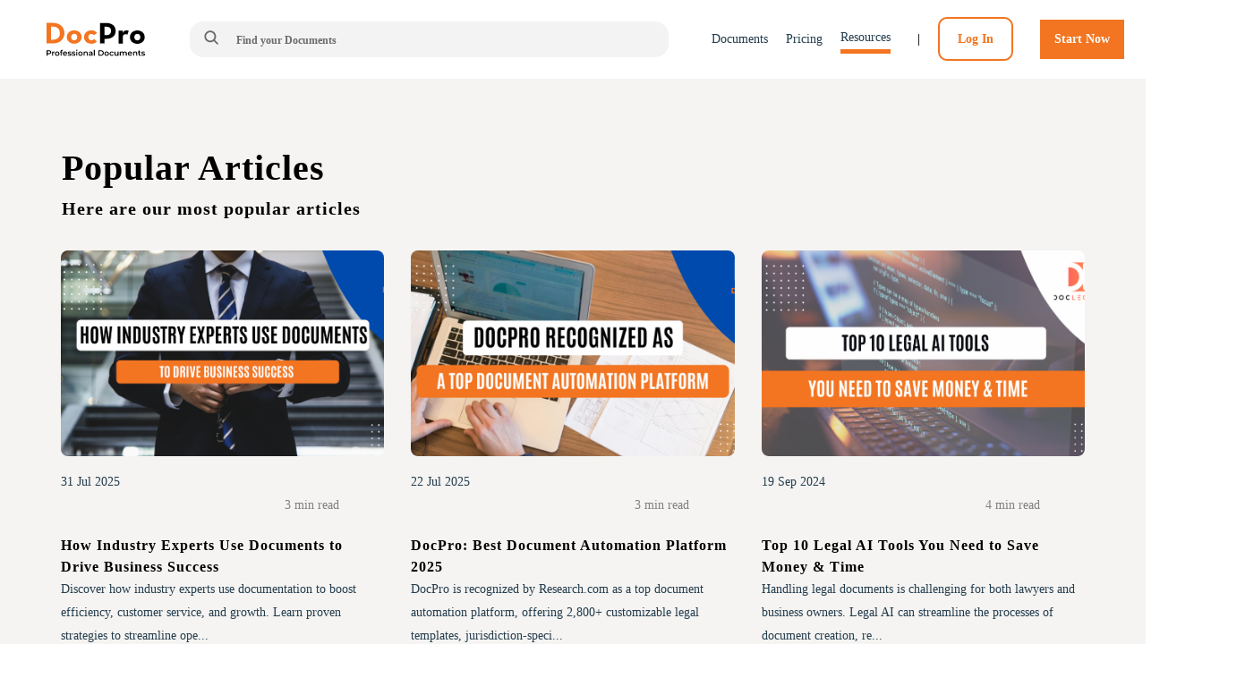

--- FILE ---
content_type: text/html; charset=UTF-8
request_url: https://docpro.com/blog/page2
body_size: 15532
content:
<!DOCTYPE html>
<html lang="en">
    <head>
                        <script type='text/javascript'>
            window.smartlook||(function(d) {
            var o=smartlook=function(){ o.api.push(arguments)},h=d.getElementsByTagName('head')[0];
            var c=d.createElement('script');o.api=new Array();c.async=true;c.type='text/javascript';
            c.charset='utf-8';c.src='https://web-sdk.smartlook.com/recorder.js';h.appendChild(c);
            })(document);
            smartlook('init', 'a9d1d31731441301f9804d5194ef66f8d16a3c71', { region: 'eu' });
        </script>
                
        <!-- Google Tag Manager -->
        <script>(function(w,d,s,l,i){w[l]=w[l]||[];w[l].push({'gtm.start':
        new Date().getTime(),event:'gtm.js'});var f=d.getElementsByTagName(s)[0],
        j=d.createElement(s),dl=l!='dataLayer'?'&l='+l:'';j.async=true;j.src=
        'https://www.googletagmanager.com/gtm.js?id='+i+dl;f.parentNode.insertBefore(j,f);
        })(window,document,'script','dataLayer','GTM-5STBDFX');</script>
        <!-- End Google Tag Manager -->

        <title>
            Resources | Become the most resourceful person anywhere        </title>
        <meta charset="UTF-8">
        <meta name="viewport" content="width=device-width, initial-scale=1.0"/>
        <meta http-equiv="X-UA-Compatible" content="ie=edge"/>
            <meta name="description" content="Check out our latest news, blogs and articles on legal and business issues."/>
            <meta property="og:title" content="Resources | Become the most resourceful person anywhere" />
    <meta property="og:description" content="Check out our latest news, blogs and articles on legal and business issues."/>
    <meta property="og:url" content="https://docpro.com/blog/page2" />
    <meta property="og:type" content="website" />
    <meta property="og:image" content="https://docpro.com/img/og-image.jpg?v=20220717-1" />
    <meta property="og:site_name" content="DocPro" />
    <meta property="twitter:card" content="summary">
    <meta property="twitter:image" content="https://docpro.com/img/og-image.jpg?v=20220717-1" />
    <meta name="twitter:title" content="Resources | Become the most resourceful person anywhere" />
    <meta property="twitter:description" content="Check out our latest news, blogs and articles on legal and business issues."/>
    <link rel="canonical" href="https://docpro.com/blog/page2" />
                                <link rel="shortcut icon" type="image/png" sizes="512x512" href="/img/favicon/icon-512.png?v=20220717-1"/>
            <link rel="shortcut icon" type="image/png" sizes="384x384" href="/img/favicon/icon-384.png?v=20220717-1"/>
            <link rel="shortcut icon" type="image/png" sizes="256x256" href="/img/favicon/icon-256.png?v=20220717-1"/>
            <link rel="shortcut icon" type="image/png" sizes="192x192" href="/img/favicon/icon-192.png?v=20220717-1"/>
            <link rel="shortcut icon" type="image/png" sizes="144x144" href="/img/favicon/icon-144.png?v=20220717-1"/>
            <link rel="shortcut icon" type="image/png" sizes="96x96" href="/img/favicon/icon-96.png?v=20220717-1"/>
            <link rel="shortcut icon" type="image/png" sizes="48x48" href="/img/favicon/icon-48.png?v=20220717-1"/>
            <link rel="apple-touch-icon" sizes="57x57" href="/img/favicon/apple-touch-icon-57.png?v=20220717-1"/>
            <link rel="apple-touch-icon" sizes="60x60" href="/img/favicon/apple-touch-icon-60.png?v=20220717-1"/>
            <link rel="apple-touch-icon" sizes="72x72" href="/img/favicon/apple-touch-icon-72.png?v=20220717-1"/>
            <link rel="apple-touch-icon" sizes="76x76" href="/img/favicon/apple-touch-icon-76.png?v=20220717-1"/>
            <link rel="apple-touch-icon" sizes="114x114" href="/img/favicon/apple-touch-icon-114.png?v=20220717-1"/>
            <link rel="apple-touch-icon" sizes="120x120" href="/img/favicon/apple-touch-icon-120.png?v=20220717-1"/>
            <link rel="apple-touch-icon" sizes="152x152" href="/img/favicon/apple-touch-icon-152.png?v=20220717-1"/>
            <link rel="apple-touch-icon" sizes="167x167" href="/img/favicon/apple-touch-icon-167.png?v=20220717-1"/>
            <link rel="apple-touch-icon" sizes="180x180" href="/img/favicon/apple-touch-icon-180.png?v=20220717-1"/>

            <link rel="stylesheet" href="/technine_dev/vendor/bootstrap/css/bootstrap.min.css?v=20220717-1">

            <link rel="stylesheet" href="/dist/style/DocproHome.min.css?v=20220717-1" />
            <link rel="stylesheet" href="/dist/style/stellarnav.min.css?v=20220717-1" />
            
            <link rel="stylesheet" href="https://cdnjs.cloudflare.com/ajax/libs/font-awesome/5.15.4/css/all.min.css" integrity="sha512-1ycn6IcaQQ40/MKBW2W4Rhis/DbILU74C1vSrLJxCq57o941Ym01SwNsOMqvEBFlcgUa6xLiPY/NS5R+E6ztJQ==" crossorigin="anonymous" referrerpolicy="no-referrer" />         
            
            <link rel="stylesheet" href="/technine_dev/css/theme.css?v=20220717-1" />
            <link rel="stylesheet" href="/technine_dev/css/theme-elements.css?v=20220717-1" />
            <link rel="stylesheet" href="/technine_dev/css/skins/default.css?v=20220717-1" />
            <link rel="stylesheet" href="/technine_dev/vendor/magnific-popup/magnific-popup.min.css?v=20220717-1" />
            <link rel="stylesheet" href="/technine_dev/css/theme-custom.css?v=20220717-1" />
            <link rel="stylesheet" href="/technine_dev/vendor/themes/krajee-fas/theme.min.css?v=20220717-1" />
            <link rel="stylesheet" href="/technine_dev/vendor/owl.carousel/assets/owl.carousel.min.css?v=20220717-1" />
            <link rel="stylesheet" href="/technine_dev/vendor/owl.carousel/assets/owl.theme.default.min.css?v=20220717-1" />

            <link rel="stylesheet" href="/technine_dev/css/star-rating.css?v=20220717-1" />
            <link rel="stylesheet" href="/technine_dev/css/animate.css?v=20220717-1" />
            <link rel="stylesheet" href="/technine_dev/css/pagination.css?v=20220717-1" />
            <link rel="stylesheet" href="https://code.jquery.com/ui/1.12.1/themes/base/jquery-ui.min.css"/>
            <link href="https://fonts.googleapis.com/css?family=Montserrat&amp;display=swap" rel="stylesheet" />
            <style>

            /* ========= For Header related to announcement ============> */
            .mobile-view{
                display:flex;
                width: 100%;
                justify-content:center;
            }

            .font-custom{
                font-size:15px !important;
            }

            .cta-mobile-nav-button{
                background-color: #F37521;
                border-radius :5%;
                position:relative;
                top:-5px;
                width:90px;
                height:35px;
                text-align:center;
            }

            @media screen and (max-width: 333px){
                .cta-mobile-nav-button{
                    top:5px;
                    left:-10px;
                }

                .toggle-bar-mobile{
                    position:absolute;
                    top: 10px;
                }
            }

            @media screen and (max-width: 470px){
                .mobile-view{
                display:block;
                }
            }
            /* ========= For Header related to announcement ============> */
            
                .stellarnav.mobile.active {
                    position: fixed;
                    top: 0;
                    bottom: 0;
                    right: 0;
                    width: 100%;
                    max-width: 280px;
                    overflow-x: hidden;
                    overflow-y: auto;
                }

                .stellarnav #dropdown-content-ul {
                    height: 100%;
                    margin: 0px;
                    background: #00224A;
                    padding: 10px;
                }

                /* Mobile */
                @media screen and (max-width: 576px) {
                    .header-bgc {
                        height: 68px;
                    }
                }

                /* Tablet, Desktop */
                @media screen and (min-width: 577px) {
                    .header-bgc {
                        height: 88px;
                    }
                }

                .solid_button {
                    display: flex;
                    flex-wrap: wrap;
                    align-items: center !important;
                    justify-content: center !important;
                    color: #fff !important;
                    background-color: #F37521;
                    height: 48px;
                    font-weight: 700 !important;
                }

                a.solid_button:hover {
                    opacity: 0.9 !important;
                    text-decoration: none !important;
                }

                .hollow_button {
                    display: flex;
                    flex-wrap: wrap;
                    align-items: center !important;
                    justify-content: center !important;
                    color: #5F5F5F !important;
                    background-color: white;
                    height: 48px;
                    font-weight: 700 !important;
                    border: 1px solid #dee2e6 !important;
                }

                a.hollow_button:hover {
                    background-color: #666666;
                    color: white !important;
                    opacity: 0.9 !important;
                    text-decoration: none !important;
                }

                h1.main_title {
                    margin-bottom: 0;
                    margin-top: 0;
                    color: #f5911e;
                    font-size: 32px;
                    line-height: 32px;
                    font-family: 'Montserrat';
                    font-weight: 700;
                }
                h2.main_title {
                    margin-bottom: 0;
                    margin-top: 0;
                    color: #f5911e;
                    font-size: 32px;
                    line-height: 32px;
                    font-family: 'Montserrat';
                    font-weight: 700;
                }
                h3.content {
                    font-size: 1rem;
                    font-weight: 400;
                    line-height: 1.5;
                    color: black;
                    margin-bottom: 0;
                }
                h2.content {
                    font-size: 1rem;
                    font-weight: 400;
                    line-height: 1.5;
                    color: black;
                    margin-bottom: 0;
                }
                .small_content {
                    font-size: 0.8rem;
                    font-weight: 400;
                    line-height: 1.5;
                    margin-bottom: 0;
                }
                a.black_link {
                    color: black;
                }
                a.black_link:hover {
                    color: black;
                }
                a.grey_link {
                    color: #767676;
                }
                a.grey_link:hover {
                    color: #767676;
                }
                .header-item li {
                    margin-right: 20px;
                }
                .item {
                    cursor: pointer;
                }
                .item-active,
                .item:hover {
                    color: white;
                    font-weight: bold;
                    border-bottom: 5px solid #F37521;
                }
                .header-bgc {
                    position: sticky;
                        background: white;
                }
                .stellarnav .menu-toggle, .stellarnav .call-btn-mobile, .stellarnav .location-btn-mobile, .stellarnav .close-menu {
                    padding: 0px;
                }
                .row {
                    margin-right: 0px;
                    margin-left: 0px;
                }
                .fas {
                    font-size: 30px;
                }

                ::placeholder{
                    color:white;
                }

                .header-search-input::placeholder {
                    color: #6B6B6B !important;
                    font-size: 12px;
                }

                .menu-toggle.nav-menuOepn {
                    right: 5% !important;
                    top: 40% !important;
                }

                .grey_button:hover {
                        background-color: #666666;
                        color: white !important;
                        opacity: 0.9 !important;
                }

                                #email-input{
                    padding-right:100px;
                }

                #emailPosition{
                    background: #f5911e;
                    border-radius:15px;
                    width:80% !important; 
                    display:flex !important;
                    justify-content:space-between;
                    margin:auto;
                }

                #boxPosition{
                    background: #D0823B;
                    border-radius:12px;
                    margin:auto;
                    height:50px;
                    margin-right:10%;
                }

                @media screen and (max-width: 700px) {
                    #email-input {
                        padding-right:50px;
                    }
                }

                @media screen and (max-width: 650px) {
                    #emailPosition{
                        display: inline-block;
                    }
                    #boxPosition{
                        margin-left: 15%;
                        margin-bottom: 5%;
                        margin-top: 5%;
                        width: 50%;
                    }
                }
                #social-media{
                    margin-left: 100px
                    ;position:absolute;
                    left: 875px;
                    width: 400;
                    width: 226px;

                }
                @media screen and (max-width: 1200px) {
                    #social-media{
                        position:absolute;
                        left:600px;
                        
                    }
                }
                @media screen and (max-width: 850px) {
                    #social-media{
                        
                        left:400px;
                        
                    }
                }
                @media screen and (max-width: 550px) {
                    #social-media{
                        
                        left:300px;
                        
                    }
                }
                @media screen and (max-width: 430px) {
                    #social-media{
                        width: 11%;
                    }
                    #move-down{
                        margin-bottom: 7px;
                    }
                    #remove-position{
                        position: static;
                    }
                }
            
            </style>
        
    <link rel="stylesheet" href="/dist/style/Categories.min.css?v=20220717-1" />
    <style>
        .highlight-card {
            border-radius:0px;
            background:rgba(254,254,254,0.87);
            padding:10px 16px 10px 16px;
            box-shadow:0 -4px 24px rgba(0,0,0,0.1);
            -webkit-box-shadow:0 -4px 24px rgba(0,0,0,0.1)
        }

        .highlight-card a {
            color:#616161;
        }

        .highlight-card a:hover {
            color:#616161;
        }

        .highlight-card-icon {
            color:#ea610f;
        }

        .highlight-card-header {
            font-size: 1.3rem;
            font-weight: bold;
            margin-bottom: 0;
            color:#616161;
        }

        .highlight-card-text {
            margin-bottom: 0;
            color:#737373;
            font-size: 0.9rem;
        }

        .lightbox {
            /** Hide the lightbox */
            display: none;

            /** Apply basic lightbox styling */
            position: fixed;
            z-index: 9999;
            width: 100%;
            height: 100%;
            overflow: scroll;
            top: 0;
            left: 0;
            color:#333333;
            background-color: rgba(0,0,0,0.5)
        }

        .lightbox:after {
            content: '';
            display: table;
            clear: both;
        }

        .lightbox .exit-box {
            width: -webkit-min-content;
            width: -moz-min-content;
            width: min-content;
            min-width:70vw;
            padding:0px;
            position:absolute;
            left:0;
            top: 15%;
            right:0;
            margin-left:auto;
            margin-right:auto;
            background-color:#FFF;
            box-shadow: 0px 1px 26px -3px #777777;
        }

        .lightbox .title {
            margin:0;
            padding:0 0 10px 0px;
            border-bottom:1px #ccc solid;
            font-size:22px;
        }

        .lightbox .content {
            display:block;
            padding:10px 0 0 0px;
            font-size:18px;
            line-height:22px;
        }

        .lightbox .close {
            float:right;
            display:block;
            text-decoration:none;
            /*font-family:Gotham, "Helvetica Neue", Helvetica, Arial, sans-serif;*/
            font-family: sans-serif;
            font-size:22px;
            color:#858585;
        }

        a.close {
            position: absolute;
            top: 20px;
            right: 20px;
            text-decoration:none;
            /*font-family:Gotham, "Helvetica Neue", Helvetica, Arial, sans-serif;*/
            font-family: sans-serif;
            font-size:22px;
            color:#FFFFFF !important;
            opacity: 1 !important;
            z-index: 2;
        }

        .lightbox .open {
            /** Show lightbox when mouse leaves the browser window */
            display: block;
            outline: none;
        }

        @media screen and (max-width: 768px){
            .highlight-card-header {
                font-size: 1.4rem;
            }
            .resp-title {
                height: auto !important;
                line-height: 1 !important
            }

            .resp-content {
                height: auto !important;
            }
        }
    </style>
                <!-- Google Tag Manager -->
        <script>
        (function(w,d,s,l,i){w[l]=w[l]||[];w[l].push({'gtm.start':
        new Date().getTime(),event:'gtm.js'});var f=d.getElementsByTagName(s)[0],
        j=d.createElement(s),dl=l!='dataLayer'?'&l='+l:'';j.async=true;j.src=
        'https://www.googletagmanager.com/gtm.js?id='+i+dl;f.parentNode.insertBefore(j,f);
        })(window,document,'script','dataLayer','GTM-5FRTDHK');
        </script>
        <!-- End Google Tag Manager -->
        <script>
                </script>
    </head>
    <body>
            <!-- Google Tag Manager (noscript) -->
    <noscript><iframe src="https://www.googletagmanager.com/ns.html?id=GTM-5STBDFX" height="0" width="0" style="display:none;visibility:hidden"></iframe></noscript>
    <!-- End Google Tag Manager (noscript) -->

    
    <!-- Google Tag Manager (noscript) -->
    <noscript>
        <iframe src="https://www.googletagmanager.com/ns.html?id=GTM-5FRTDHK" height="0" width="0" style="display:none;visibility:hidden"></iframe>
    </noscript>
    <!-- End Google Tag Manager (noscript) -->

        <!-- header start -->
        <header class="header-bgc" style="height: auto">

                            <!-- top header bar -->
                <a id="announcement-bar" href="#">
                    <div :class="{ 'd-flex': show_bar === true }" id="upper-header" class="d-none row justify-content-between align-items-center" style="position: sticky; background-color : #00224A; padding: 10px 0px">
                            <div class="text-center mobile-view" style="margin:auto;">
                                                            <h5 :class="{ 'd-inline-block': show_title === true }" id="header-message" class="d-none m-0 text-white d-inline-block font-weight-normal font-custom" style="padding-right: 15px;">${Title}
                                <span :class="{ 'd-inline-block': show_countdown === true }" id="countdown" ></span>
                                </h5>

                                <div class="web-view">
                                    <a v-bind:href="Link == '' ? '/pricing-plans#pricingSection' : Link" v-bind:target="Link == '' ? '' : '_target'">
                                        <div class="row m-auto align-items-center justify-content-center" style="background-color: #F37521;height: 25px; width: 120%; max-width: 120px; border-radius: 5%">
                                            <h5 class="m-0 text-white font-weight-normal font-custom">Get Access</h5>
                                        </div>
                                    </a>
                                </div>
                            </div>
                    </div>
                </a>
                                    <nav class="navbar navbar-expand-lg navbar-light bg-light" style="position: sticky; display: inline-block;height: auto; padding : 0; width: 100%; background-color: #00224A !important;">
                <div class="row header-bgc d-flex justify-content-between align-items-center" style="background-color: white ">
                    <div class="col-lg-2 col-12 h-100" style="background-color: none">
                        <div class="row h-100 justify-content-center no-gutters ">
                            <div class="col-0 col-lg-9 d-none d-lg-block">
                                <a class="" href="/" style="">
                                    <img class="DP-logo img-fluid" style=""  src="/technine_dev/img/Docpro_icon.svg?v=20220717-1" alt="DocPro Logo" style="height: 100%; width: 100%; object-fit: contain;">
                                </a>
                            </div>
                            <div class="col-12 d-md-block d-lg-none">
                                <div class="row h-100 justify-content-between align-items-center">
                                    <div class="col-6">
                                        <a href="/" style="">
                                        <div>
                                            <img class="" style="max-width:100px;" src="/technine_dev/img/Docpro_icon.svg?v=20220717-1" alt="DocPro Logo">
                                        </div>
                                        </a>
                                    </div>

                                     
                                    <div class="col-6 row justify-content-end">
                                                                        <a style="text-decoration: none;color: white; padding-right: 10%;" href="/pricing-plans?ref=nav_bar#price_table">
                                    <div class="text-white px-2 py-1 cta-mobile-nav-button">Start Now</div></a>

                                        <a href="#" class="row menu-toggle">
                                            <i style="font-size: 24px" class="fas fa-bars text-dark toggle-bar-mobile"></i>
                                        </a>
                                    </div>
                                </div>
                            </div>
                        </div>
                    </div>
                    <div class="header-menu-item d-flex justify-content-between col-3 col-lg-4 col-xl-5 px-0" style="z-index: -1">
                        <!-- search start -->
                        <form class="form-inline my-1 custom-responsive-item w-100" id='desktop' style="margin-right: 0px" action="/document-search" method='get' target='_top'>
                            <div class="input-group input-group-rounded menu-search-bar" style="width: 100% !important;">
                                <span class="input-group-append bg-white" style="border-top-right-radius: 50px; border-bottom-right-radius: 50px;">
                                    <button
                                        class="btn btn-rounded btn-light text-color-dark" style="border-left: none; border-radius: 15px 0px 0px 15px; background: #f3f3f3;height:40px" id='search-button-header-custom' type="button">
                                        <img src="/technine_dev/img/icon_search2.svg?v=20220717-1" class="header-nav-top-icon mr-1" id="search-text-button" style="width: 20px; height: 20px;margin-top:-10px"/>
                                    </button>
                                </span>
                                <input type='text' name='search-text' class='font-weight-bold form-control inputFieldClass header-search-input p-0' id="search-text-header-custom" autocomplete="off" placeholder="Find your Documents" style="background: #f3f3f3; border-radius: 0px 15px 15px 0px; light-height: 40px !important;"/>
                            </div>
                        </form>
                        <script>
                            document.getElementById("search-text-header-custom").onkeypress = function (e) {
                                var key = e.charCode || e.keyCode || 0;
                                if (key == 13) {
                                        e.preventDefault();
                                }
                            }
                        </script>
                        <!-- search end -->
                    </div>
                    <div class="col d-none d-lg-block  px-1" style="height: 100%">
                        <div class="header-item row align-items-center justify-content-end"  style="height: 100%">
                            <li class="my-4 item text-3 responsive-nav-login__item custom-responsive-item  cantClick pl-0">
                                <a class="text-effect" style="text-decoration: none;" href="/categories">
                                    <p class="text-black  m-0" style="margin-bottom: 15px">Documents</p>
                                </a>
                            </li>
                            <li class="my-4 item text-3 responsive-nav-login__item custom-responsive-item  cantClick pl-0">
                                <a class="text-effect" style="text-decoration: none;" href="/pricing-plans?ref=nav_bar#price_table">
                                    <p class="text-black m-0" style="margin-bottom: 15px">Pricing</p>
                                </a>
                            </li>
                            <li class="my-4 item text-3 responsive-nav-login__item custom-responsive-item  cantClick pl-0">
                                <a class="text-effect" style="text-decoration: none;" href="/blog/page1">
                                    <p class="text-black  m-0" style="margin-bottom: 15px">Resources</p>
                                </a>
                            </li>
                                                            <li class="font-weight-bold responsive-nav-login__item cantClick">
                                    <span class="custom-divivder text-dark">| &nbsp;&nbsp;&nbsp;</span>
                                    <a class="text-effect" style="text-decoration: none;color: #F37521; padding: 15px 20px; border: 2px solid #F37521; border-radius: 10px;" href="/login">
                                    Log In
                                    </a>
                                </li>
                                <li class="font-weight-bold responsive-nav-login__item text-effect">
                                                                    <a style="text-decoration: none;color: white;" href="/pricing-plans?ref=nav_bar#price_table">
                                    <div class="text-white px-3 py-0" style="background-color: #F37521">Start Now</div></a>
                                </li>
                                                    </div>
                    <a href="/search" class="text-white mobile-menu-search" style="margin-top:18px;">
                        <img src="/technine_dev/img/icon_search.svg?v=20220717-1" class="text-white" id="search-text-button" style="width:25px !important;height:25px !important;"/>
                    </a>

                    <a href="#" class="mobile-menu-user toggle-menu text-white">
                        <i class="text-7 fa fa-user-circle"></i>
                    </a>
                    </div>
                </div>
            </nav>
            <!-- .stellarnav mobile -->
            <div class="stellarnav dark right mobile" id="dropdown-content" style="background-color: #00224A">
                <ul id="dropdown-content-ul" class="animated">
                    <li>
                        <i class="fas fa-times" onClick="onClickClose()" class="text-white" style="margin: 10px !important; padding-left: 5px; color: white !important" >
                        </i>
                    </li>
                    <li>
                        <a href="/categories">Documents</a>
                    </li>

                    <li>
                        <a href="/pricing-plans?ref=nav_bar#price_table">Pricing</a>
                    </li>
                    <li>
                        <a href="/blog/page1">Resources</a>
                    </li>
                    <li>
                        <a href="/search">Advance Search</a>
                    </li>
                    <li>
                        <a href="/about-us">About Us</a>
                    </li>
                                        <li>
                        <a  href="/login">Login</a>
                    </li>
                    <li>
                        <a href="/pricing-plans?ref=nav_bar#price_table">Register</a>
                    </li>
                                        <!-- Search -->
                    <li>
                        <form class="mt-3 form-inline" id='mobile' action="/document-search" method='get' target='_top'>
                            <div class="mx-2 my-2 input-group input-group-rounded" style="">
                                <input type='text' name='search-text' class='font-weight-bold form-control inputFieldClass' id="search-text-header-custom-mobile" autocomplete="off" placeholder="Find your Documents"/>
                                <span class="input-group-append bg-white" style="border-top-right-radius: 50px; border-bottom-right-radius: 50px">
                                    <button class="btn btn-rounded btn-light text-color-dark" style="border-left: none; background: white;" id='search-button-header-custom-mobile' type="button">
                                        <img src='/technine_dev/img/icon_search2.svg?v=20220717-1' class="header-nav-top-icon mr-3" id="search-text-button" style="width: 20px; height: 20px;"/>
                                    </button>
                                </span>
                            </div>
                        </form>
                    </li>
                </ul>
            </div>
        </header>
        <!-- header end -->
                    <div class="container no-gutters row col-12 justify-content-center" style="padding: 5.5% 0px;background-color: #F5F4F2">
            <div class="col-11 px-3 mb-3">
                <h1 class="mobile-h2">Popular Articles</h1>
                <h4 class="mobile-h5">Here are our most popular articles</h4>
            </div>
            <div class="col-11 row">
                                    <div class="col-md-6 col-lg-4 my-3 mb-lg-0 appear-animation animated fadeInUpShorter appear-animation-visible" data-appear-animation="fadeInUpShorter" data-appear-animation-delay="200" style="animation-delay: 200ms;">
                        <div class="blog-item" >
                            <a href="/blog240/how-industry-experts-use-documents-to-drive-business-success">
                                                                    <img alt="Preview Image"
                                    style="height: 230px; width: 100%;  object-fit: cover;border-radius: 8px" class=" mx-auto" src="/news-preview/240/c58cda37-feed-4c42-b365-551bd202b73c.png"/>
                                                            </a>
                            <div class="row py-3">
                                <div>
                                    <p style="color: #6B6B6B" class="m-0">31 Jul 2025</p>
                                </div>
                                <div>
                                                                                                <p style="margin-left:250px; color: grey !important" > 3 min read </p>
                                </div>
                                <div class="col-12 resp-title px-0"  >
                                    <h5>How Industry Experts Use Documents to Drive Business Success  </h5>
                                </div>
                                <div class="col-12 resp-content px-0" style="height: 100px">
                                    <p>Discover how industry experts use documentation to boost efficiency, customer service, and growth. Learn proven strategies to streamline ope...</p>
                                </div>
                                <div class="col-12 py-2 px-0">
                                    <a href="/blog240/how-industry-experts-use-documents-to-drive-business-success">
                                        <img src='/technine_dev/img/icon_arrow2.svg?v=20220717-1' class=" " style="width: 36px; height: 36px" alt="...">
                                    </a>
                                </div>
                            </div>
                        </div>
                    </div>
                                    <div class="col-md-6 col-lg-4 my-3 mb-lg-0 appear-animation animated fadeInUpShorter appear-animation-visible" data-appear-animation="fadeInUpShorter" data-appear-animation-delay="200" style="animation-delay: 200ms;">
                        <div class="blog-item" >
                            <a href="/blog239/best-document-automation-platform-2025">
                                                                    <img alt="Preview Image"
                                    style="height: 230px; width: 100%;  object-fit: cover;border-radius: 8px" class=" mx-auto" src="/news-preview/239/a9ba02fd-c7f3-4418-945e-3e90204d6663.png"/>
                                                            </a>
                            <div class="row py-3">
                                <div>
                                    <p style="color: #6B6B6B" class="m-0">22 Jul 2025</p>
                                </div>
                                <div>
                                                                                                <p style="margin-left:250px; color: grey !important" > 3 min read </p>
                                </div>
                                <div class="col-12 resp-title px-0"  >
                                    <h5>DocPro: Best Document Automation Platform 2025</h5>
                                </div>
                                <div class="col-12 resp-content px-0" style="height: 100px">
                                    <p>DocPro is recognized by Research.com as a top document automation platform, offering 2,800+ customizable legal templates, jurisdiction-speci...</p>
                                </div>
                                <div class="col-12 py-2 px-0">
                                    <a href="/blog239/best-document-automation-platform-2025">
                                        <img src='/technine_dev/img/icon_arrow2.svg?v=20220717-1' class=" " style="width: 36px; height: 36px" alt="...">
                                    </a>
                                </div>
                            </div>
                        </div>
                    </div>
                                    <div class="col-md-6 col-lg-4 my-3 mb-lg-0 appear-animation animated fadeInUpShorter appear-animation-visible" data-appear-animation="fadeInUpShorter" data-appear-animation-delay="200" style="animation-delay: 200ms;">
                        <div class="blog-item" >
                            <a href="/blog224/top-10-legal-ai-tools-you-need-to-save-money-time">
                                                                    <img alt="Preview Image"
                                    style="height: 230px; width: 100%;  object-fit: cover;border-radius: 8px" class=" mx-auto" src="/news-preview/224/f16c0f52-175b-4e4a-b69d-e0cfd5bfd55b.png"/>
                                                            </a>
                            <div class="row py-3">
                                <div>
                                    <p style="color: #6B6B6B" class="m-0">19 Sep 2024</p>
                                </div>
                                <div>
                                                                                                <p style="margin-left:250px; color: grey !important" > 4 min read </p>
                                </div>
                                <div class="col-12 resp-title px-0"  >
                                    <h5>Top 10 Legal AI Tools You Need to Save Money &amp; Time </h5>
                                </div>
                                <div class="col-12 resp-content px-0" style="height: 100px">
                                    <p>Handling legal documents is challenging for both lawyers and business owners. Legal AI can streamline the processes of document creation, re...</p>
                                </div>
                                <div class="col-12 py-2 px-0">
                                    <a href="/blog224/top-10-legal-ai-tools-you-need-to-save-money-time">
                                        <img src='/technine_dev/img/icon_arrow2.svg?v=20220717-1' class=" " style="width: 36px; height: 36px" alt="...">
                                    </a>
                                </div>
                            </div>
                        </div>
                    </div>
                            </div>
        </div>
        <!-- About Us start -->
    <div class="container col-11 justify-content-center" style="padding: 5.5% 0px">
        <div class="px-4">
            <h2 class="mobile-h3">News and Resources</h2>
            <h4 class="mobile-h5 mb-3">Check out our latest news, blogs and articles on legal and business issues</h4>
        </div>
        <!-- all card start -->
        <div class="row col-12 px-0">
            <div class="col-12 px-0">
                <div class="row col-12 px-0  d-flex justify-content-center pr-0" >
                    <div class="row col-12 col-sm-10 col-md-10 col-lg-12 col-xl-12 pr-0">
                        <div class="w-100 text-right mb-2 mr-2">
                            Page 2 of 16
                        </div>
                                                    <div class="col-md-6 col-lg-4 my-3 mb-lg-0 appear-animation animated fadeInUpShorter appear-animation-visible" data-appear-animation="fadeInUpShorter" data-appear-animation-delay="200" style="animation-delay: 200ms;">
                                <div class="blog-item" >
                                        <a href="/blog237/clarifying-docpro-s-identity-and-addressing-refund-concerns" class=""  >
                                                                                            <img alt="Preview Image"
                                                style="height: 230px; width: 100%;  object-fit: cover;border-radius: 8px" class=" mx-auto" src="/news-preview/237/24e4af81-5d42-4d7e-b523-2707417ecc09.png"/>
                                                                                    </a>

                                    <div class="row py-3">
                                         <div>
                                            <p style="color: #6B6B6B" class="m-0">21 Jul 2025</p>
                                        </div>
                                        <div>
                                                                                                                                    <p style="margin-left:250px; color: grey !important" > 3 min read </p>
                                        </div>
                                        <div class="col-12 resp-title px-0"  >
                                            <h5>Clarifying DocPro’s Identity and Addressing Refund Concerns</h5>
                                        </div>
                                        <div class="col-12 resp-content px-0" style="height: 100px">
                                            <p></p>
                                        </div>
                                        <div class="col-12 py-2 px-0">
                                            <a href="/blog237/clarifying-docpro-s-identity-and-addressing-refund-concerns">
                                            <img src='/technine_dev/img/icon_arrow2.svg?v=20220717-1' class=" " style="width: 36px; height: 36px" alt="...">
                                            </a>
                                        </div>
                                    </div>
                                </div>
                            </div>
                                                    <div class="col-md-6 col-lg-4 my-3 mb-lg-0 appear-animation animated fadeInUpShorter appear-animation-visible" data-appear-animation="fadeInUpShorter" data-appear-animation-delay="200" style="animation-delay: 200ms;">
                                <div class="blog-item" >
                                        <a href="/blog236/authorization-letter-to-claim-free-2025-template" class=""  >
                                                                                            <img alt="Preview Image"
                                                style="height: 230px; width: 100%;  object-fit: cover;border-radius: 8px" class=" mx-auto" src="/news-preview/236/61e02cb1-a5e3-4f79-aee5-60acda0a5b98.png"/>
                                                                                    </a>

                                    <div class="row py-3">
                                         <div>
                                            <p style="color: #6B6B6B" class="m-0">17 Jul 2025</p>
                                        </div>
                                        <div>
                                                                                                                                    <p style="margin-left:250px; color: grey !important" > 5 min read </p>
                                        </div>
                                        <div class="col-12 resp-title px-0"  >
                                            <h5>Authorization Letter To Claim: Free 2025 Template</h5>
                                        </div>
                                        <div class="col-12 resp-content px-0" style="height: 100px">
                                            <p>Discover how to craft a powerful authorization letter for claims with our free 2025 template! Learn key elements, avoid delays, and empower ...</p>
                                        </div>
                                        <div class="col-12 py-2 px-0">
                                            <a href="/blog236/authorization-letter-to-claim-free-2025-template">
                                            <img src='/technine_dev/img/icon_arrow2.svg?v=20220717-1' class=" " style="width: 36px; height: 36px" alt="...">
                                            </a>
                                        </div>
                                    </div>
                                </div>
                            </div>
                                                    <div class="col-md-6 col-lg-4 my-3 mb-lg-0 appear-animation animated fadeInUpShorter appear-animation-visible" data-appear-animation="fadeInUpShorter" data-appear-animation-delay="200" style="animation-delay: 200ms;">
                                <div class="blog-item" >
                                        <a href="/blog235/personal-loan-agreements-templates" class=""  >
                                                                                            <img alt="Preview Image"
                                                style="height: 230px; width: 100%;  object-fit: cover;border-radius: 8px" class=" mx-auto" src="/news-preview/235/0b417e03-0cea-4696-8126-87647d9b96e8.png"/>
                                                                                    </a>

                                    <div class="row py-3">
                                         <div>
                                            <p style="color: #6B6B6B" class="m-0">11 Jul 2025</p>
                                        </div>
                                        <div>
                                                                                                                                    <p style="margin-left:250px; color: grey !important" > 7 min read </p>
                                        </div>
                                        <div class="col-12 resp-title px-0"  >
                                            <h5>How to draft a loan agreement: personal loan agreements templates </h5>
                                        </div>
                                        <div class="col-12 resp-content px-0" style="height: 100px">
                                            <p>Discover how to draft a personal loan agreement with our free 2025 templates. Learn key clauses, interest terms, and repayment schedules to ...</p>
                                        </div>
                                        <div class="col-12 py-2 px-0">
                                            <a href="/blog235/personal-loan-agreements-templates">
                                            <img src='/technine_dev/img/icon_arrow2.svg?v=20220717-1' class=" " style="width: 36px; height: 36px" alt="...">
                                            </a>
                                        </div>
                                    </div>
                                </div>
                            </div>
                                                    <div class="col-md-6 col-lg-4 my-3 mb-lg-0 appear-animation animated fadeInUpShorter appear-animation-visible" data-appear-animation="fadeInUpShorter" data-appear-animation-delay="200" style="animation-delay: 200ms;">
                                <div class="blog-item" >
                                        <a href="/blog234/price-negotiation-memorandum-key-to-smarter-contract-details" class=""  >
                                                                                            <img alt="Preview Image"
                                                style="height: 230px; width: 100%;  object-fit: cover;border-radius: 8px" class=" mx-auto" src="/news-preview/234/21fa3604-4767-411d-8b08-7ba99e30b804.png"/>
                                                                                    </a>

                                    <div class="row py-3">
                                         <div>
                                            <p style="color: #6B6B6B" class="m-0">30 Jun 2025</p>
                                        </div>
                                        <div>
                                                                                                                                    <p style="margin-left:250px; color: grey !important" > 4 min read </p>
                                        </div>
                                        <div class="col-12 resp-title px-0"  >
                                            <h5>Price Negotiation Memorandum - Key to Smarter Contract Details</h5>
                                        </div>
                                        <div class="col-12 resp-content px-0" style="height: 100px">
                                            <p>A Price Negotiation Memorandum (PNM) is essential for documenting price agreements in government contracts, ensuring fair and reasonable pri...</p>
                                        </div>
                                        <div class="col-12 py-2 px-0">
                                            <a href="/blog234/price-negotiation-memorandum-key-to-smarter-contract-details">
                                            <img src='/technine_dev/img/icon_arrow2.svg?v=20220717-1' class=" " style="width: 36px; height: 36px" alt="...">
                                            </a>
                                        </div>
                                    </div>
                                </div>
                            </div>
                                                    <div class="col-md-6 col-lg-4 my-3 mb-lg-0 appear-animation animated fadeInUpShorter appear-animation-visible" data-appear-animation="fadeInUpShorter" data-appear-animation-delay="200" style="animation-delay: 200ms;">
                                <div class="blog-item" >
                                        <a href="/blog233/drafting-deals-online-paralegal-education" class=""  >
                                                                                            <img alt="Preview Image"
                                                style="height: 230px; width: 100%;  object-fit: cover;border-radius: 8px" class=" mx-auto" src="/news-preview/233/d36310b2-2299-4067-a01c-22c7b79114a1.png"/>
                                                                                    </a>

                                    <div class="row py-3">
                                         <div>
                                            <p style="color: #6B6B6B" class="m-0">27 Jun 2025</p>
                                        </div>
                                        <div>
                                                                                                                                    <p style="margin-left:250px; color: grey !important" > 4 min read </p>
                                        </div>
                                        <div class="col-12 resp-title px-0"  >
                                            <h5>Mastering Online Contract Drafting: Paralegal Education Hub</h5>
                                        </div>
                                        <div class="col-12 resp-content px-0" style="height: 100px">
                                            <p>Paralegals are vital in drafting contracts, a role evolving with online platforms. Mastering contract law—offer, acceptance, consideration, ...</p>
                                        </div>
                                        <div class="col-12 py-2 px-0">
                                            <a href="/blog233/drafting-deals-online-paralegal-education">
                                            <img src='/technine_dev/img/icon_arrow2.svg?v=20220717-1' class=" " style="width: 36px; height: 36px" alt="...">
                                            </a>
                                        </div>
                                    </div>
                                </div>
                            </div>
                                                    <div class="col-md-6 col-lg-4 my-3 mb-lg-0 appear-animation animated fadeInUpShorter appear-animation-visible" data-appear-animation="fadeInUpShorter" data-appear-animation-delay="200" style="animation-delay: 200ms;">
                                <div class="blog-item" >
                                        <a href="/blog232/what-exactly-is-an-hvac-contract-unpacking-the-backbone-of-your-cooling-and-heating-services" class=""  >
                                                                                            <img alt="Preview Image"
                                                style="height: 230px; width: 100%;  object-fit: cover;border-radius: 8px" class=" mx-auto" src="/news-preview/232/6ee1d921-aff5-407d-989c-21e54ec090c3.png"/>
                                                                                    </a>

                                    <div class="row py-3">
                                         <div>
                                            <p style="color: #6B6B6B" class="m-0">20 Jun 2025</p>
                                        </div>
                                        <div>
                                                                                                                                    <p style="margin-left:250px; color: grey !important" > 2 min read </p>
                                        </div>
                                        <div class="col-12 resp-title px-0"  >
                                            <h5>What Exactly Is an HVAC Contract? Unpacking the Backbone of Your Cooling and Heating Services</h5>
                                        </div>
                                        <div class="col-12 resp-content px-0" style="height: 100px">
                                            <p>When it comes to maintaining a comfortable home or business, your HVAC (Heating, Ventilation, and Air Conditioning) system plays a crucial r...</p>
                                        </div>
                                        <div class="col-12 py-2 px-0">
                                            <a href="/blog232/what-exactly-is-an-hvac-contract-unpacking-the-backbone-of-your-cooling-and-heating-services">
                                            <img src='/technine_dev/img/icon_arrow2.svg?v=20220717-1' class=" " style="width: 36px; height: 36px" alt="...">
                                            </a>
                                        </div>
                                    </div>
                                </div>
                            </div>
                                                    <div class="col-md-6 col-lg-4 my-3 mb-lg-0 appear-animation animated fadeInUpShorter appear-animation-visible" data-appear-animation="fadeInUpShorter" data-appear-animation-delay="200" style="animation-delay: 200ms;">
                                <div class="blog-item" >
                                        <a href="/blog231/what-is-a-minor-travel-consent-form-a-complete-guide-free-travel-consent-for-child-template-included" class=""  >
                                                                                            <img alt="Preview Image"
                                                style="height: 230px; width: 100%;  object-fit: cover;border-radius: 8px" class=" mx-auto" src="/news-preview/231/7a81e1e3-e689-4886-92f5-1a48e2e85e28.png"/>
                                                                                    </a>

                                    <div class="row py-3">
                                         <div>
                                            <p style="color: #6B6B6B" class="m-0">5 Jun 2025</p>
                                        </div>
                                        <div>
                                                                                                                                    <p style="margin-left:250px; color: grey !important" > 3 min read </p>
                                        </div>
                                        <div class="col-12 resp-title px-0"  >
                                            <h5>What is a Minor Travel Consent Form? A Complete Guide (Free Travel Consent For Child Template Included)</h5>
                                        </div>
                                        <div class="col-12 resp-content px-0" style="height: 100px">
                                            <p>Is Your Child Travelling Without Both Parents? If yes, your child needs to have a Minor Travel Consent Form. This is not a “nice-to-have” do...</p>
                                        </div>
                                        <div class="col-12 py-2 px-0">
                                            <a href="/blog231/what-is-a-minor-travel-consent-form-a-complete-guide-free-travel-consent-for-child-template-included">
                                            <img src='/technine_dev/img/icon_arrow2.svg?v=20220717-1' class=" " style="width: 36px; height: 36px" alt="...">
                                            </a>
                                        </div>
                                    </div>
                                </div>
                            </div>
                                                    <div class="col-md-6 col-lg-4 my-3 mb-lg-0 appear-animation animated fadeInUpShorter appear-animation-visible" data-appear-animation="fadeInUpShorter" data-appear-animation-delay="200" style="animation-delay: 200ms;">
                                <div class="blog-item" >
                                        <a href="/blog230/what-is-regular-price-and-why-does-it-matter-in-legal-contracts" class=""  >
                                                                                            <img alt="Preview Image"
                                                style="height: 230px; width: 100%;  object-fit: cover;border-radius: 8px" class=" mx-auto" src="/news-preview/230/b3c0873c-4625-4435-9d2c-b8dc3381e94e.png"/>
                                                                                    </a>

                                    <div class="row py-3">
                                         <div>
                                            <p style="color: #6B6B6B" class="m-0">25 Apr 2025</p>
                                        </div>
                                        <div>
                                                                                                                                    <p style="margin-left:250px; color: grey !important" > 3 min read </p>
                                        </div>
                                        <div class="col-12 resp-title px-0"  >
                                            <h5>What Is ‘Regular Price’ and Why Does It Matter in Legal Contracts?</h5>
                                        </div>
                                        <div class="col-12 resp-content px-0" style="height: 100px">
                                            <p>Regular Price refers to the standard un-discounted price at which goods or services are sold. It is important to define this term accurately...</p>
                                        </div>
                                        <div class="col-12 py-2 px-0">
                                            <a href="/blog230/what-is-regular-price-and-why-does-it-matter-in-legal-contracts">
                                            <img src='/technine_dev/img/icon_arrow2.svg?v=20220717-1' class=" " style="width: 36px; height: 36px" alt="...">
                                            </a>
                                        </div>
                                    </div>
                                </div>
                            </div>
                                                    <div class="col-md-6 col-lg-4 my-3 mb-lg-0 appear-animation animated fadeInUpShorter appear-animation-visible" data-appear-animation="fadeInUpShorter" data-appear-animation-delay="200" style="animation-delay: 200ms;">
                                <div class="blog-item" >
                                        <a href="/blog208/can-you-take-pictures-and-videos-of-people-in-public" class=""  >
                                                                                            <img alt="Preview Image"
                                                style="height: 230px; width: 100%;  object-fit: cover;border-radius: 8px" class=" mx-auto" src="/news-preview/208/24f225ff-ebc4-4395-83c8-18fd8dc92abf.png"/>
                                                                                    </a>

                                    <div class="row py-3">
                                         <div>
                                            <p style="color: #6B6B6B" class="m-0">31 Mar 2025</p>
                                        </div>
                                        <div>
                                                                                                                                    <p style="margin-left:250px; color: grey !important" > 2 min read </p>
                                        </div>
                                        <div class="col-12 resp-title px-0"  >
                                            <h5>Can you take pictures and videos of people in public?</h5>
                                        </div>
                                        <div class="col-12 resp-content px-0" style="height: 100px">
                                            <p>From influencers filming videos to brands capturing images in public spaces, it’s common for members of the public to appear in the backgrou...</p>
                                        </div>
                                        <div class="col-12 py-2 px-0">
                                            <a href="/blog208/can-you-take-pictures-and-videos-of-people-in-public">
                                            <img src='/technine_dev/img/icon_arrow2.svg?v=20220717-1' class=" " style="width: 36px; height: 36px" alt="...">
                                            </a>
                                        </div>
                                    </div>
                                </div>
                            </div>
                                                    <div class="col-md-6 col-lg-4 my-3 mb-lg-0 appear-animation animated fadeInUpShorter appear-animation-visible" data-appear-animation="fadeInUpShorter" data-appear-animation-delay="200" style="animation-delay: 200ms;">
                                <div class="blog-item" >
                                        <a href="/blog229/copyright-and-tiktok-a-guide-for-creators" class=""  >
                                                                                            <img alt="Preview Image"
                                                style="height: 230px; width: 100%;  object-fit: cover;border-radius: 8px" class=" mx-auto" src="/news-preview/229/18535d72-f48a-47f6-9370-fa7c7d085041.png"/>
                                                                                    </a>

                                    <div class="row py-3">
                                         <div>
                                            <p style="color: #6B6B6B" class="m-0">19 Feb 2025</p>
                                        </div>
                                        <div>
                                                                                                                                    <p style="margin-left:250px; color: grey !important" > 4 min read </p>
                                        </div>
                                        <div class="col-12 resp-title px-0"  >
                                            <h5>Copyright and TikTok: A Guide for Creators </h5>
                                        </div>
                                        <div class="col-12 resp-content px-0" style="height: 100px">
                                            <p>Explore the complexities of copyright on TikTok in our latest article and learn whether you can post someone else&#039;s copyrighted content with...</p>
                                        </div>
                                        <div class="col-12 py-2 px-0">
                                            <a href="/blog229/copyright-and-tiktok-a-guide-for-creators">
                                            <img src='/technine_dev/img/icon_arrow2.svg?v=20220717-1' class=" " style="width: 36px; height: 36px" alt="...">
                                            </a>
                                        </div>
                                    </div>
                                </div>
                            </div>
                                                    <div class="col-md-6 col-lg-4 my-3 mb-lg-0 appear-animation animated fadeInUpShorter appear-animation-visible" data-appear-animation="fadeInUpShorter" data-appear-animation-delay="200" style="animation-delay: 200ms;">
                                <div class="blog-item" >
                                        <a href="/blog228/apple-and-alibaba-appear-to-be-collaborating-to-introduce-new-ai-features-for-iphones-in-china" class=""  >
                                                                                            <img alt="Preview Image"
                                                style="height: 230px; width: 100%;  object-fit: cover;border-radius: 8px" class=" mx-auto" src="/news-preview/228/b9ca76e6-7d7b-4efb-964e-911c2336ee3f.png"/>
                                                                                    </a>

                                    <div class="row py-3">
                                         <div>
                                            <p style="color: #6B6B6B" class="m-0">13 Feb 2025</p>
                                        </div>
                                        <div>
                                                                                                                                    <p style="margin-left:250px; color: grey !important" > 1 min read </p>
                                        </div>
                                        <div class="col-12 resp-title px-0"  >
                                            <h5> Apple and Alibaba appear to be collaborating to introduce new AI features for iPhones in China</h5>
                                        </div>
                                        <div class="col-12 resp-content px-0" style="height: 100px">
                                            <p>Medias announced that Alibaba (09988) and Apple (AAPL) have entered into a partnership to develop artificial intelligence (AI) features for ...</p>
                                        </div>
                                        <div class="col-12 py-2 px-0">
                                            <a href="/blog228/apple-and-alibaba-appear-to-be-collaborating-to-introduce-new-ai-features-for-iphones-in-china">
                                            <img src='/technine_dev/img/icon_arrow2.svg?v=20220717-1' class=" " style="width: 36px; height: 36px" alt="...">
                                            </a>
                                        </div>
                                    </div>
                                </div>
                            </div>
                                                    <div class="col-md-6 col-lg-4 my-3 mb-lg-0 appear-animation animated fadeInUpShorter appear-animation-visible" data-appear-animation="fadeInUpShorter" data-appear-animation-delay="200" style="animation-delay: 200ms;">
                                <div class="blog-item" >
                                        <a href="/blog204/can-you-get-rehired-after-getting-terminated" class=""  >
                                                                                            <img alt="Preview Image"
                                                style="height: 230px; width: 100%;  object-fit: cover;border-radius: 8px" class=" mx-auto" src="/news-preview/204/7f7ae069-d39d-4775-b57d-80361f917d21.png"/>
                                                                                    </a>

                                    <div class="row py-3">
                                         <div>
                                            <p style="color: #6B6B6B" class="m-0">2 Jan 2025</p>
                                        </div>
                                        <div>
                                                                                                                                    <p style="margin-left:250px; color: grey !important" > 3 min read </p>
                                        </div>
                                        <div class="col-12 resp-title px-0"  >
                                            <h5>Can You Get Rehired After Getting Terminated?</h5>
                                        </div>
                                        <div class="col-12 resp-content px-0" style="height: 100px">
                                            <p>Understanding whether you can get rehired after termination. This blog post highlights and details the steps if you want to get rehired by y...</p>
                                        </div>
                                        <div class="col-12 py-2 px-0">
                                            <a href="/blog204/can-you-get-rehired-after-getting-terminated">
                                            <img src='/technine_dev/img/icon_arrow2.svg?v=20220717-1' class=" " style="width: 36px; height: 36px" alt="...">
                                            </a>
                                        </div>
                                    </div>
                                </div>
                            </div>
                                                    <div class="col-md-6 col-lg-4 my-3 mb-lg-0 appear-animation animated fadeInUpShorter appear-animation-visible" data-appear-animation="fadeInUpShorter" data-appear-animation-delay="200" style="animation-delay: 200ms;">
                                <div class="blog-item" >
                                        <a href="/blog226/top-10-most-downloaded-legal-templates-of-2024" class=""  >
                                                                                            <img alt="Preview Image"
                                                style="height: 230px; width: 100%;  object-fit: cover;border-radius: 8px" class=" mx-auto" src="/news-preview/226/18539cfb-e7e0-426f-82c2-ff384401cd2b.png"/>
                                                                                    </a>

                                    <div class="row py-3">
                                         <div>
                                            <p style="color: #6B6B6B" class="m-0">11 Dec 2024</p>
                                        </div>
                                        <div>
                                                                                                                                    <p style="margin-left:250px; color: grey !important" > 2 min read </p>
                                        </div>
                                        <div class="col-12 resp-title px-0"  >
                                            <h5>Top 10 Most Downloaded Legal Templates of 2024</h5>
                                        </div>
                                        <div class="col-12 resp-content px-0" style="height: 100px">
                                            <p>Create your free legal documents today. Browse the most downloaded legal templates of 2024 to ensure compliance.</p>
                                        </div>
                                        <div class="col-12 py-2 px-0">
                                            <a href="/blog226/top-10-most-downloaded-legal-templates-of-2024">
                                            <img src='/technine_dev/img/icon_arrow2.svg?v=20220717-1' class=" " style="width: 36px; height: 36px" alt="...">
                                            </a>
                                        </div>
                                    </div>
                                </div>
                            </div>
                                                    <div class="col-md-6 col-lg-4 my-3 mb-lg-0 appear-animation animated fadeInUpShorter appear-animation-visible" data-appear-animation="fadeInUpShorter" data-appear-animation-delay="200" style="animation-delay: 200ms;">
                                <div class="blog-item" >
                                        <a href="/blog221/employee-resigning-without-notice-is-this-legal" class=""  >
                                                                                            <img alt="Preview Image"
                                                style="height: 230px; width: 100%;  object-fit: cover;border-radius: 8px" class=" mx-auto" src="/news-preview/221/9d88b196-2588-439a-ae30-096f1913f917.png"/>
                                                                                    </a>

                                    <div class="row py-3">
                                         <div>
                                            <p style="color: #6B6B6B" class="m-0">22 Nov 2024</p>
                                        </div>
                                        <div>
                                                                                                                                    <p style="margin-left:250px; color: grey !important" > 4 min read </p>
                                        </div>
                                        <div class="col-12 resp-title px-0"  >
                                            <h5>Employee Resigning without Notice: Is this Legal?</h5>
                                        </div>
                                        <div class="col-12 resp-content px-0" style="height: 100px">
                                            <p>In the workplace, within any employment relationships, resignations are never an uncommon occurrence. It is common practice that most employ...</p>
                                        </div>
                                        <div class="col-12 py-2 px-0">
                                            <a href="/blog221/employee-resigning-without-notice-is-this-legal">
                                            <img src='/technine_dev/img/icon_arrow2.svg?v=20220717-1' class=" " style="width: 36px; height: 36px" alt="...">
                                            </a>
                                        </div>
                                    </div>
                                </div>
                            </div>
                                                    <div class="col-md-6 col-lg-4 my-3 mb-lg-0 appear-animation animated fadeInUpShorter appear-animation-visible" data-appear-animation="fadeInUpShorter" data-appear-animation-delay="200" style="animation-delay: 200ms;">
                                <div class="blog-item" >
                                        <a href="/blog212/understanding-your-consulting-agreement-guide-faq-s-and-free-sample-template" class=""  >
                                                                                            <img alt="Preview Image"
                                                style="height: 230px; width: 100%;  object-fit: cover;border-radius: 8px" class=" mx-auto" src="/news-preview/212/ea7c35b8-24b2-49b8-9268-22b27ae3459c.png"/>
                                                                                    </a>

                                    <div class="row py-3">
                                         <div>
                                            <p style="color: #6B6B6B" class="m-0">7 Nov 2024</p>
                                        </div>
                                        <div>
                                                                                                                                    <p style="margin-left:250px; color: grey !important" > 7 min read </p>
                                        </div>
                                        <div class="col-12 resp-title px-0"  >
                                            <h5>Understanding Your Consulting Agreement: Guide, FAQ&#039;s and Free Sample Template</h5>
                                        </div>
                                        <div class="col-12 resp-content px-0" style="height: 100px">
                                            <p>Every business craves to be at the top of the industry, and this is when a consultant comes into play. A consultant normally provides busine...</p>
                                        </div>
                                        <div class="col-12 py-2 px-0">
                                            <a href="/blog212/understanding-your-consulting-agreement-guide-faq-s-and-free-sample-template">
                                            <img src='/technine_dev/img/icon_arrow2.svg?v=20220717-1' class=" " style="width: 36px; height: 36px" alt="...">
                                            </a>
                                        </div>
                                    </div>
                                </div>
                            </div>
                        
                        <div class="w-100 text-right mb-2 mr-2 mt-5">
                            <a class="btn btn-light " role="button" href="/blog/page1">
                                <i style="font-size: 16px" class="fas fa-angle-double-left fa-fw"></i>
                            </a>
                            <a class="btn btn-light " role="button" href="/blog/page1">
                                <i style="font-size: 16px" class="fas fa-angle-left fa-fw"></i>
                            </a>
                            <a class="btn btn-light " role="button" href="/blog/page3">
                                <i style="font-size: 16px" class="fas fa-angle-right fa-fw"></i>
                            </a>
                            <a class="btn btn-light " role="button" href="/blog/page16">
                                <i style="font-size: 16px" class="fas fa-angle-double-right fa-fw"></i>
                            </a>
                        </div>
                    </div>
                </div>
            </div>
            <!-- card start -->
            <!-- card end -->
        </div>
        <!-- all card end -->
    </div>
    <!-- About Us end -->
    <section class="" style="background-image: url(/technine_dev/img/faq_bg_2.png) !important;background-repeat: no-repeat;background-size: cover; padding: 50px 0px">
        <div class="text-center row justify-content-center">
            <div class="col-12 " style=" padding-bottom: 32px">
                <h2 class="text-white mobile-h3">All the documents you need at your fingertips</h2>
            </div>
            <div class="col-12 "style=" padding-bottom: 40px">
                <h4 class="text-white mobile-h5">Join one of the largest online documents database created by legal <br> professionals, with easy to use tools for customization and <br> jurisdiction selection engine</h4>
            </div>
            <div class="row">
                <div class="col-6">
                                    <a href="/pricing-plans#price_table" class="text-white row justify-content-center align-items-center font-weight-bold" style="font-size:16px;background-color: #F37521; width: 180px; height: 52px;">Learn More</a>
                </div>
            </div>
        </div>
    </section>
        <!-- pop up modal -->
    <div class="lightbox" id="text">
        <div class="exit-box">
            <a class="close" href="#">X</a>
            <!-- your title -->
            <div class="row" id="popup_content" style="">
                <div class="col-6 w-100 mt-5 px-5 pt-4 pb-0">
                    <p class="text-8 font-weight-bold text-center my-4" style="color: #186AA5 !important;line-height: 1.2">Not the right document? </p>
                    <div class="row align-items-center justify-content-center pt-4">
                        <p class="col-10 text-4 text-center" style="color: #243D4E !important">Don’t worry, we have thousands of documents  for you to choose from:</p>
                    </div>
                    <hr style="border-top: 1px solid #707070;" />

                                    <div class="col-12 col-md-12 align-self-center align-item-center input-group mx-0 px-0 input-group-rounded my-5" style="border: 1px solid #EDEDED; border-radius: 25px">
                    <input type='text' id="search-result-text-top" name='keywords' v-model='keywords' class='form-control pl-4 inputFieldClass search-result-text'  placeholder="Search Document Name" style="background-color: #FFFFFF"/>
                    <span class="input-group-append bg-white" style="border-top-right-radius: 50px; border-bottom-right-radius: 50px">
                        <button class="btn btn-rounded btn-xl btn-light text-color-dark search-result-button-top"  style="border-left: none; background-color: #FFFFFF;border-width: 1px" id='search-btn' type="button" id="">
                            <img src='/technine_dev/img/icon_search.svg?v=20220717-1' class="header-nav-top-icon mr-3" id="" style="width: 30px; height: 30px" alt="Search"/>
                        </button>
                    </span>
                </div>
                    </div>
                <div class="col-6 bg-document-img" style=""></div>
            </div>
        </div>
	</div>        <!-- footer all start -->
        <footer id="" style="background-color: #ffffff; margin-top: 5%;">
            <div id="emailPosition" class="row">
                <div>
                    <h3 class="text-white font-weight-400 mobile-h4" style="padding-left:75px; padding-top: 25px;">Newsletter</h3>
                    <h6 class="text-white font-weight-400 mobile-h4" style="padding-left:75px; margin-bottom: 25px;">Subscribe to our newsletter</h6>
                </div>
                <div id="boxPosition">
                    <div id="subscription" style="width:200%; display:flex; flex-direction: row;">
                            <input id="email-input" v-model="subscribe_email" style="color:white;border:none;background-color: transparent; width: 46%;" placeholder="Enter your email" />
                            <div @click="onSubscribe()" class="" style="color: rgb(252, 159, 74); font-style: normal; font-weight: 600; width: 70px; height: 50px; cursor: pointer; padding: 10px; border-top-right-radius: 12px; background: rgb(255, 255, 255) none repeat scroll 0% 0%; border-bottom-right-radius: 12px;">
                                Submit
                            </div>
                    </div>
                    <div id="successErrorBox"></div>
                </div>				
            </div>
            <div class="container my-0 px-md-5 px-md-0">
                <div class="row pt-5">
                    <div class="col my-3">
                        <div class="mw-100" style="width : 100px;">
                            <a class="view" href="/"><img src="/technine_dev/img/Docpro_icon.svg?v=20220717-1" class="img-fluid"/></a>
                        </div>
                    </div>
                </div>
                <div class="row my-3 my-md-5 justify-content-between">
                    <div class="col-12 col-md-5 mb-5" style="width:320px;height:196px;font-family:'Inter';font-style:normal;font-weight:600;font-size:16px;line-height:28px;color: #92908A;">
                        The documents provided are for general reference only and do not constitute legal or professional advice. For more information, please see Legal Notices &copy; 2026 DocPro Inc. All rights reserved. DocPro is a registered trademarks of DocPro Inc.
                    </div>
                    <div class="col-12 col-md-7">
                        <div class="row no-gutters">
                          <div class="col-6 col-md-4">
                              <p class="text-grey font-weight-bold" style="font-family:'Inter';font-style:normal;font-weight:400;font-size:14px;line-height:22px;color: #98A2B3;">Resources</p>
                                <a href="/categories">
                                  <p class="text-grey" style="font-family:'Inter';font-style:normal;font-weight:600;font-size:16px;line-height:28px;color: #92908A;">Documents</p>
                                </a>
                                <a  href="/search">
                                  <p class="text-grey" style="font-family:'Inter';font-style:normal;font-weight:600;font-size:16px;line-height:28px;color: #92908A;">Advance Search</p>
                                </a>
                                <a href="/blog/page1">
                                    <p class="text-grey" style="font-family:'Inter';font-style:normal;font-weight:600;font-size:16px;line-height:28px;color: #92908A;">News &amp; Articles</p>
                                </a>
                            </div>
                          <div class="col-6 col-md-4">
                              <p class="text-grey font-weight-bold" style="font-family:'Inter';font-style:normal;font-weight:400;font-size:14px;line-height:22px;color: #98A2B3;">About</p>
                                <a href="/about-us">
                                  <p class="text-grey" style="font-family:'Inter';font-style:normal;font-weight:600;font-size:16px;line-height:28px;color: #92908A;">About Us</p>
                                </a>
                                                                    <a href="/contact-us">
                                        <p class="text-grey" style="font-family:'Inter';font-style:normal;font-weight:600;font-size:16px;line-height:28px;color: #92908A;">Contact Us</p>
                                    </a>
                                                                <a href="/career">
                                  <p class="text-grey" style="font-family:'Inter';font-style:normal;font-weight:600;font-size:16px;line-height:28px;color: #92908A;">Recruiting</p>
                                </a>
                            </div>
                            <div class="col-6 col-md-4">
                              <p class="text-grey font-weight-bold" style="font-family:'Inter';font-style:normal;font-weight:400;font-size:14px;line-height:22px;color: #98A2B3;">Help</p>
                                <a href="/faq">
                                  <p class="text-grey" style="font-family:'Inter';font-style:normal;font-weight:600;font-size:16px;line-height:28px;color: #92908A;">FAQs</p>
                                </a>
                                                                    <a style="font-weight: 400 !important" href="/login">
                                        <p class="text-grey" style="font-family:'Inter';font-style:normal;font-weight:600;font-size:16px;line-height:28px;color: #92908A;">Account</p>
                                    </a>
                                                                <a style="font-weight: 400 !important" href="/legal-notices">
                                    <p class="text-grey" style="font-family:'Inter';font-style:normal;font-weight:600;font-size:16px;line-height:28px;color: #92908A;">Legal Notices</p>
                                </a>
                            </div>
                        </div>
                    </div>
                </div>
                <div class="row justify-content-between pb-5">
                    <div class="col-12 col-md-4 mt-3 mt-md-0 ml-3">
                        <div class="row">
                            <p style="font-family: 'Inter';
                            font-style: normal;
                            font-weight: 600;
                            font-size: 15px;
                            line-height: 28px;
                            color: #B8B8B8;">&copy; 2026 DocPro. All rights reserved.</p>
                                <ul id="social-media" class="footer-social-icons social-icons m-0" style="">
                                        <li id="move-down" class="social-icons-facebook follow-us">
                                                <a href="https://www.facebook.com/DocProDotCom/" target="_blank" title="Facebook" style="background:#B8B8B8;">
                                                        <i class="fab fa-facebook-f" style="color: #000"></i>
                                                </a>
                                        </li>
                                        <li id="move-down" class="social-icons-linkedin follow-us">
                                                <a href="https://www.linkedin.com/company/28685060/" target="_blank" title="Linkedin" style="background:#B8B8B8;">
                                                        <i class="fab fa-linkedin-in" style="color: #000"></i>
                                                </a>
                                        </li>
                                        <li id="move-down remove-position" class="social-icons-twitter">
                                                <a href="https://www.youtube.com/channel/UCyW3VFR_hOKfNT5s4pgkN5g" target="_blank" title="Youtube" style="background:#B8B8B8;">
                                                        <i class="fab fa-youtube" style="color: #000;"></i>
                                                </a>
                                        </li>
                                </ul>
                            </div>
                    </div>

                    <div class="col-12 mt-3 mb-0 pt-5">
                        <small class="text-black font-weight-normal">
                        The documents provided are for general reference only and do not constitute legal or professional advice. For more information, please see Legal Notices
                        &copy; 2026 DocPro Inc. All rights reserved. DocPro is a registered trademarks of DocPro Inc.
                        </small>
                    </div>

                </div>
            </div>
        </footer>
        <!-- footer all end -->
                        <script src="https://cdnjs.cloudflare.com/ajax/libs/jquery/3.5.1/jquery.min.js" integrity="sha256-9/aliU8dGd2tb6OSsuzixeV4y/faTqgFtohetphbbj0=" crossorigin="anonymous"></script>
            <script src="https://code.jquery.com/ui/1.12.1/jquery-ui.min.js"></script>
            <!-- bs start -->

            <script src="https://cdnjs.cloudflare.com/ajax/libs/popper.js/1.16.1/umd/popper.min.js" integrity="sha256-/ijcOLwFf26xEYAjW75FizKVo5tnTYiQddPZoLUHHZ8=" crossorigin="anonymous"></script>

            <script src="https://cdnjs.cloudflare.com/ajax/libs/twitter-bootstrap/4.4.1/js/bootstrap.min.js" integrity="sha256-WqU1JavFxSAMcLP2WIOI+GB2zWmShMI82mTpLDcqFUg=" crossorigin="anonymous"></script>
            <!-- bs end -->
            <script type="text/javascript">
                jQuery(document).ready(function ($) {
                    $(".toggle-menu").click(function() {
                        $(this).toggleClass("active");
                        $('.menu-drawer').toggleClass("open");
                    });
                });
            </script>
            <script src="/technine_dev/js/theme.js?v=20220717-1"></script>
            <script src="/technine_dev/js/custom.js?v=20220717-1"></script>
            <script src="/technine_dev/js/theme.init.js?v=20220717-1"></script>
            <script src="/technine_dev/js/star-rating.js?v=20220717-1"></script>
            <script src="/technine_dev/js/pagination.js?v=20220717-1"></script>
            <script src="/technine_dev/vendor/isotope/jquery.isotope.min.js?v=20220717-1"></script>
            <script src="/technine_dev/vendor/owl.carousel/owl.carousel.min.js?v=20220717-1"></script>
            <script src="/technine_dev/vendor/themes/krajee-fas/theme.min.js?v=20220717-1"></script>
            <script src="/technine_dev/vendor/common/common.min.js?v=20220717-1"></script>
            <script src="/dist/vuejs/vue.min.js?v=20220717-1"></script>
            <script src="/dist/momentjs/moment.min.js?v=20220717-1"></script>
            <!-- required -->
            <script>
                $(function(){
                    $("#search-button-header-custom").click(function(){
                        location.href = '/document-search/' + encodeURI($("#search-text-header-custom").val());
                    });
                    $("#search-text-header-custom").on('keyup', function(event){
                        if(event.key == 'Enter')
                            location.href = '/document-search/' + encodeURI($("#search-text-header-custom").val());
                    });
                    $("a.empty_link").on('click', function(evt){
                        evt.preventDefault();
                    });
                });

                $(function(){
                    $("#search-button-header-custom-mobile").click(function(){
                        location.href = '/document-search/' + encodeURI($("#search-text-header-custom-mobile").val());
                    });
                    $("#search-text-header-custom-mobile").on('keyup', function(event){
                        if(event.key == 'Enter')
                            location.href = '/document-search/' + encodeURI($("#search-text-header-custom-mobile").val());
                    });
                    $("a.empty_link").on('click', function(evt){
                        evt.preventDefault();
                    });
                });

                                    $(function() {
                        let interval = null
                        var searchInputVue = new Vue({
                            el: '#upper-header',
                            data: {
                                Name:'',
                                Date:'',
                                Title: '',
                                Time: '',
                                Link: '',
                                CTA: '',
                                show_cta: false,
                                show_countdown: false,
                                show_title: false,
                                show_bar: false,
                                Status: 'Active',
                                Text_Font: 'Lato',
                                Text_Size: '16',
                                EndTime: '',
                            },
                            created: function() {
                                this.fetchCategory();
                            },
                            delimiters: ['${', '}'],
                            methods: {
                                fetchCategory: function () {
                                    var vm = this;
                                    $.ajax({
                                        type: "GET",
                                        //url: "https://api.airtable.com/v0/applgjpxPa5kvyTEp/Announcement",
                                        /*
                                        headers: {
                                            'Authorization': `Bearer key2RW3wSsAxfNz3d`
                                        },
                                        */
                                        url: "/api/airtable/announcements",
                                        success: function(data) {
                                            try {
                                                let dataObj = data.records[data.records.length - 1].fields

                                                var endTimeUnix = moment.utc().add(7, 'days');
                                                if (dataObj.EndTime) {
                                                    endTimeUnix = moment.utc(dataObj.EndTime);
                                                }
                                                
                                                vm.Title = dataObj.Message
                                                if (dataObj.Message) {
                                                    vm.show_title =  true
                                                }
                                                vm.CTA = dataObj.CTA
                                                vm.Status = dataObj.Status
                                                vm.Text_Size = dataObj['Text size']
                                                vm.Text_Font = dataObj['Text Font']
                                                vm.show_bar = dataObj['Activate']
                                                vm.show_cta = dataObj['Have CTA?']
                                                vm.show_countdown = dataObj['Countdown?']
                                                vm.EndTime = dataObj.EndTime
                                                // vm.Link = Link
                                                if(dataObj.URL && dataObj.URL != ''){
                                                    vm.Link = dataObj.URL;
                                                }
                                                
                                                if(endTimeUnix.isBefore(moment.utc()) || vm.Status != 'Active') {
                                                    $('#announcement-bar').hide();
                                                }

                                                if(vm.show_countdown){
                                                    if (vm.EndTime) {
                                                        interval = setInterval(function() { makeTimer(endTimeUnix.unix(), vm); }, 1000);
                                                    }
                                                }
                                                if (vm.Text_Font) {
                                                    $('#upper-header #header-message').css({'font-family': vm.Text_Font})
                                                    $('#upper-header #header-cta h5').css({'font-family': vm.Text_Font})
                                                }
                                                if (vm.Text_Size) {
                                                                                                        $('#upper-header #header-message').css({'font-size': 12 + 'px'})
                                                    $('#upper-header #header-cta h5').css({'font-size': vm.Text_Size + 'px'})
                                                }
                                            } catch(e) {
                                                console.log(e);
                                            }
                                        }
                                    });
                                },
                            },
                        });
                    });
                
                //timerunner
                function makeTimer(endTime, vm) {
                    var endTimeUnix = moment.utc(vm.EndTime).endOf('days');

                    if(endTimeUnix.isBefore(moment.utc())) {
                        $('#announcement-bar').hide();
                    }

                    var now = moment.utc().unix();
                    var timeLeft = endTime - now;

                    var days = Math.floor(timeLeft / 86400);
                    var hours = Math.floor((timeLeft - (days * 86400)) / 3600);
                    var minutes = Math.floor((timeLeft - (days * 86400) - (hours * 3600 )) / 60);
                    var seconds = Math.floor((timeLeft - (days * 86400) - (hours * 3600) - (minutes * 60)));

                    if (hours < 10) { hours = "0" + hours; }
                    if (minutes < 10) { minutes = "0" + minutes; }
                    if (seconds < 10) { seconds = "0" + seconds; }
                    if (days < 10) { days = "0" + days; }
                    var template = `
                            <h6 class="text-white d-inline-block mr-0 font-custom" style="font-family: ${vm.Text_Font}; font-size: 12px">${days} </h6><span class="m-0 text-white font-custom" style="transform: scale(0.7); font-family: ${vm.Text_Font}; font-size: 12px">d</span>
                            <h6 class="text-white d-inline-block mr-0 font-custom" style="font-family: ${vm.Text_Font}; font-size: 12px">${hours} </h6><span class="m-0 text-white font-custom" style="transform: scale(0.7); font-family: ${vm.Text_Font}; font-size: 12px">h</span>
                            <h6 class="text-white d-inline-block mr-0 font-custom" style="font-family: ${vm.Text_Font}; font-size: 12px">${minutes} </h6><span class="m-0 text-white font-custom" style="transform: scale(0.7); font-family: ${vm.Text_Font}; font-size: 12px">m</span>
                            <h6 class="text-white d-inline-block mr-0 font-custom" style="font-family: ${vm.Text_Font}; font-size: 12px">${seconds} </h6><span class="m-0 text-white font-custom" style="transform: scale(0.7); font-family: ${vm.Text_Font}; font-size: 12px">s</span>
                            
                            
                    `
                    $("#countdown").html(template)
                }

                function onClickClose() {
                    $('#dropdown-content').removeClass('active')
                }

                $('.menu-toggle').on('click', () => {
                    $('.stellarnav').addClass('active')
                })

                $(function() {
                    new Vue({
                            el: '#subscription',
                            data: {
                                subscribe_email:'',
                            },
                            delimiters: ['${', '}'],
                            methods: {
                                    onSubscribe: function () {
                                            var vm = this;
                                            if (!vm.subscribe_email) return;
                                            // Regex for email validation --> Masood
                                            var validation = /^\w+([\.-]?\w+)*@\w+([\.-]?\w+)*(\.\w{2,3})+$/;
                                            if (!vm.subscribe_email.match(validation)){
                                                // alert("Invalid Email");
                                                var errorPosition = document.getElementById("successErrorBox");
                                                errorPosition.innerHTML = ` <p style="padding-left: 5%; opacity: 0.5; background: black; border-radius: 12px; color: white !important;"> Please Input a Correct Email! </p> `;
                                                return;
                                            }
                                            const dataObj = {
                                                records: [
                                                    {
                                                        fields: {
                                                            Email: vm.subscribe_email
                                                        }
                                                    }
                                                ]
                                            }
                                            $.ajax({
                                                    type: "POST",
                                                    url: "https://api.airtable.com/v0/apprPiWiqdWt2HDMz/subscription",
                                                    data: JSON.stringify(dataObj),
                                                    headers: {
                                                            'Authorization': `Bearer key2RW3wSsAxfNz3d`,
                                                            'Content-Type': 'application/json'
                                                    },
                                                    success: function(data) {
                                                        var successPosition = document.getElementById("successErrorBox");
                                                        successPosition.innerHTML = ` <p style="padding-left: 5%; opacity: 0.5; background: black; border-radius: 12px; color: white !important;"> You Have Subscribed to DocPro's Newsletter! </p> `;
                                                        // window.location.href = "/pricing-plans";
                                                    }
                                            });
                                    },
                            },
                    });
                });

                // An onload function that adds button on the announcement bar if it is a desktop view.  [MASOOD AHMED]
                /*
                $( document ).ready(function() {
                    if( $(window).width() > 990 ){
                        $('.web-view').html(`
                            <a href="/pricing-plans">
                                <div class="row m-auto align-items-center justify-content-center" style="background-color: #F37521;height: 25px; width: 120%; max-width: 120px; border-radius: 5%">
                                    <h5 class="m-0 text-white font-weight-normal font-custom">Get Access</h5>
                                </div>
                            </a>
                        `);
                    } else{
                        $("#web-view").empty();	
                    }
                });
                */
            </script>
        
    <script>
        function popupCenter(url, title, w, h) {
            // Fixes dual-screen position                         Most browsers      Firefox
            var dualScreenLeft = window.screenLeft != undefined ? window.screenLeft : screen.left;
            var dualScreenTop = window.screenTop != undefined ? window.screenTop : screen.top;

            var width = window.innerWidth ? window.innerWidth : document.documentElement.clientWidth ? document.documentElement.clientWidth : screen.width;
            var height = window.innerHeight ? window.innerHeight : document.documentElement.clientHeight ? document.documentElement.clientHeight : screen.height;

            var left = ((width / 2) - (w / 2)) + dualScreenLeft;
            var top = ((height / 2) - (h / 2)) + dualScreenTop;
            var newWindow = window.open(url, title, 'scrollbars=yes, width=' + w + ', height=' + h + ', top=' + top + ', left=' + left);

            // Puts focus on the newWindow
            if (window.focus) {
                newWindow.focus();
            }
        }
        $(function(){
            var windowCount = 0;

            $("a.share_facebook").on('click', function(evt){
                evt.preventDefault();
                var url = "https://www.facebook.com/sharer/sharer.php?u=" + encodeURI($(this).data('url'));
                popupCenter(url, "shareWindow_" + windowCount, 600, 500);
                windowCount++;
            });

            $("a.share_twitter").on('click', function(evt){
                evt.preventDefault();
                var url = "http://twitter.com/share?text=" + encodeURI($(this).data('title')) + ": " + "&url=" + encodeURI($(this).data('url'));
                popupCenter(url, "shareWindow_" + windowCount, 600, 500);
                windowCount++;
            });

            $("a.share_linkedin").on('click', function(evt){
                evt.preventDefault();
                var url = "https://www.linkedin.com/shareArticle?mini=true&url=" + encodeURI($(this).data('url')) + "&title=" + encodeURI($(this).data('title'));
                popupCenter(url, "shareWindow_" + windowCount, 600, 500);
                windowCount++;
            });
        });
    </script>
     <script>
        var btnContainer = document.querySelector(".header-item");
        var btns = btnContainer.getElementsByClassName("item");
        btns[2].className += " item-active"
        for (var i = 0; i < btns.length; i++) {
            btns[i].addEventListener("click", function() {
                var current = document.getElementsByClassName("item-active");

                // If there's no active class
                if (current.length > 0) {
                current[0].className = current[0].className.replace(" item-active", "");
                }

                // Add the active class to the current/clicked button
                this.className += " item-active";
            });
        }
        console.log(btnContainer)
    </script>


    <script>
        // popup
        // Exit intent
        function addEvent(obj, evt, fn) {
            if (obj.addEventListener) {
                    obj.addEventListener(evt, fn, false);
            }
            else if (obj.attachEvent) {
                    obj.attachEvent("on" + evt, fn);
            }
        }

        // Closing the Popup Box
        $('a.close').click(function(){
            $('.lightbox').slideUp();
        });

        $('.lightbox').click(function(e){
            $('.lightbox').slideUp();
            e.preventDefault();
        });

        $('#popup_content').click(function(e){
            e.stopPropagation();
        });

       $(function(){
            $(".search-result-button-top").click(function(){
                location.href = '/document-search/' + encodeURI($("#search-result-text-top").val());
            });
            $("#search-result-text-top").on('keyup', function(event){
                if(event.key == 'Enter')
                    location.href = '/document-search/' + encodeURI($("#search-result-text-top").val());
            });
            $("a.empty_link").on('click', function(evt){
                evt.preventDefault();
            });

                            var MAX_MOUSE_OVER_COUNT = 1;
                var count = 1;
                // Exit intent trigger
                addEvent(document, 'mouseout', function(evt) {
                    if (evt.toElement == null && evt.relatedTarget == null ) {
                        if (count <= MAX_MOUSE_OVER_COUNT) {
                            count++;
                            $('.lightbox').slideDown();
                            return;
                        }
                    };
                    return;
                });
                    });
    </script>
    <script defer src="https://static.cloudflareinsights.com/beacon.min.js/vcd15cbe7772f49c399c6a5babf22c1241717689176015" integrity="sha512-ZpsOmlRQV6y907TI0dKBHq9Md29nnaEIPlkf84rnaERnq6zvWvPUqr2ft8M1aS28oN72PdrCzSjY4U6VaAw1EQ==" data-cf-beacon='{"version":"2024.11.0","token":"e8141588dfda489e89f212bcd2ffa869","r":1,"server_timing":{"name":{"cfCacheStatus":true,"cfEdge":true,"cfExtPri":true,"cfL4":true,"cfOrigin":true,"cfSpeedBrain":true},"location_startswith":null}}' crossorigin="anonymous"></script>
</body>
</html>

--- FILE ---
content_type: application/x-javascript
request_url: https://docpro.com/technine_dev/js/custom.js?v=20220717-1
body_size: 226
content:
// search bar autocomplete function
// $( function() {
//     // var availableTags = [
//     //   '123','321'
//     // ];
//     $(".inputFieldClass").on("focus", function(){
//         console.log('123');
//         $(this).autocomplete({
//             source: ['123', '321'],
//         });
//     });
//   } );
$(function ()
{
    $(".inputFieldClass").on("focus", function(){
        $(this).autocomplete({
            source: function (request, response)
            {
                
                $.ajax({
                    url: "/api/document-name-autocomplete", 
                    dataType: "json",
                    data: {
                        name: request.term      //回傳的參數
                    },
                    success: function (data)
                    {
                        
                        response($.map(data.results.slice(0, 5), function (item)
                        {
                            return {
                                label: item.name,   
                                value: item.name    
                            }
                        }));
                    
                    }
                });
            },
            minLength: 2
        
        });
    });

    $(".keywordSearch").on("focus", function(){
        $(this).autocomplete({
            source: function (request, response)
            {
                console.log('response', response)
                $.ajax({
                    url: "/api/document-keywords-autocomplete", 
                    dataType: "json",
                    data: {
                        keyword: request.term      //回傳的參數
                    },
                    success: function (data)
                    {
                        
                        response($.map(data.results.slice(0, 5), function (item)
                        {
                            return {
                                label: item.keyword,   
                                value: item.keyword    
                            }
                        }));
                    
                    }
                });
            },
            minLength: 2
        
        });
    });
});


// clipboard append text function

document.addEventListener('copy', function() {
  //Get the selected text and append the extra info
  var selection = window.getSelection(),
      pagelink = '<br /><br /> Read more at: ' + document.location.href,
      copytext = selection + pagelink,
      newdiv = document.createElement('div');

  //hide the newly created container
  newdiv.style.position = 'absolute';
  newdiv.style.left = '-99999px';

  //insert the container, fill it with the extended text, and define the new selection
  document.body.appendChild(newdiv);
  newdiv.innerHTML = copytext;
  selection.selectAllChildren(newdiv);

  window.setTimeout(function () {
      document.body.removeChild(newdiv);
  }, 100);
});


--- FILE ---
content_type: image/svg+xml
request_url: https://docpro.com/technine_dev/img/Docpro_icon.svg?v=20220717-1
body_size: 7571
content:
<svg width="100" height="34" viewBox="0 0 100 34" fill="none" xmlns="http://www.w3.org/2000/svg">
<path d="M2.36123 28.0701H0.0561523V33.6728H1.09664V32.056H2.36123C3.83391 32.056 4.74634 31.2956 4.74634 30.0631C4.74634 28.8225 3.83391 28.0701 2.36123 28.0701ZM2.3132 31.1756H1.09525V28.9506H2.3132C3.22563 28.9506 3.69785 29.3587 3.69785 30.0641C3.69785 30.7695 3.22563 31.1756 2.3132 31.1756ZM6.6032 30.0231V29.3988H5.65076V33.6728H6.65123V31.5998C6.65123 30.7274 7.13145 30.2792 7.8918 30.2792C7.96975 30.28 8.04744 30.2881 8.12391 30.3032V29.3507C7.41193 29.3507 6.88995 29.5748 6.6032 30.0231ZM10.8532 33.7288C11.1498 33.7461 11.4467 33.702 11.7254 33.5992C12.0042 33.4963 12.2586 33.3369 12.4728 33.1311C12.687 32.9252 12.8563 32.6773 12.9701 32.4029C13.084 32.1285 13.1398 31.8335 13.1342 31.5365C13.1342 30.2559 12.1818 29.3514 10.8532 29.3514C10.5577 29.3346 10.262 29.379 9.98446 29.4817C9.70693 29.5844 9.45357 29.7432 9.24022 29.9483C9.02688 30.1534 8.85814 30.4003 8.74456 30.6736C8.63098 30.9468 8.575 31.2406 8.58012 31.5365C8.57492 31.8327 8.63078 32.1268 8.74423 32.4005C8.85768 32.6742 9.02629 32.9216 9.23954 33.1273C9.4528 33.333 9.70613 33.4925 9.98375 33.596C10.2614 33.6995 10.5573 33.7447 10.8532 33.7288ZM10.8532 32.8724C10.68 32.8759 10.5079 32.8431 10.3481 32.7762C10.1883 32.7093 10.0442 32.6098 9.92512 32.4839C9.80605 32.358 9.7146 32.2087 9.65664 32.0454C9.59869 31.8821 9.57551 31.7085 9.5886 31.5358C9.57551 31.363 9.59869 31.1894 9.65664 31.0261C9.7146 30.8628 9.80605 30.7135 9.92512 30.5876C10.0442 30.4618 10.1883 30.3622 10.3481 30.2953C10.5079 30.2284 10.68 30.1956 10.8532 30.1991C11.027 30.1948 11.1998 30.2269 11.3605 30.2934C11.5211 30.3598 11.6661 30.4593 11.7859 30.5852C11.9058 30.7111 11.998 30.8608 12.0566 31.0245C12.1151 31.1882 12.1387 31.3624 12.1258 31.5358C12.1387 31.7092 12.1151 31.8833 12.0566 32.047C11.998 32.2108 11.9058 32.3604 11.7859 32.4863C11.6661 32.6123 11.5211 32.7117 11.3605 32.7782C11.1998 32.8447 11.027 32.8767 10.8532 32.8724ZM15.8315 28.4877C16.0291 28.4897 16.2215 28.5511 16.3838 28.6638L16.6639 27.9115C16.3921 27.7459 16.0771 27.6651 15.7591 27.6794C14.7667 27.6794 14.2304 28.2636 14.2304 29.16V29.4322H13.5264V30.2325H14.2325V33.6728H15.2312V30.2312H16.3758V29.4308H15.1992V29.1747C15.1992 28.7184 15.4157 28.4877 15.8315 28.4877ZM21.0019 31.5598C21.0196 31.2692 20.9762 30.9781 20.8745 30.7053C20.7728 30.4325 20.615 30.184 20.4114 29.9759C20.2078 29.7678 19.9629 29.6046 19.6924 29.4969C19.4219 29.3893 19.1318 29.3395 18.8409 29.3507C18.5499 29.3394 18.2597 29.388 17.9882 29.4935C17.7168 29.599 17.4699 29.7592 17.2629 29.9641C17.056 30.169 16.8933 30.4142 16.785 30.6846C16.6768 30.9549 16.6252 31.2446 16.6336 31.5358C16.6336 32.8084 17.562 33.7281 18.9947 33.7281C19.3152 33.7468 19.6358 33.6941 19.9334 33.5738C20.2311 33.4534 20.4982 33.2684 20.7155 33.0321L20.1775 32.4162C20.0276 32.5708 19.8468 32.6921 19.6468 32.7721C19.4468 32.8521 19.2322 32.889 19.017 32.8804C18.7007 32.9094 18.3847 32.8211 18.1293 32.6321C17.874 32.4432 17.6971 32.1669 17.6323 31.8559H20.9859C20.9939 31.7588 21.0019 31.6398 21.0019 31.5598ZM18.8409 30.1511C19.137 30.138 19.4269 30.2383 19.6515 30.4317C19.8761 30.625 20.0185 30.8969 20.0495 31.1916H17.6243C17.6594 30.8971 17.8041 30.6266 18.0295 30.4338C18.2549 30.241 18.5445 30.1401 18.8409 30.1511ZM23.283 33.7288C24.4835 33.7288 25.2199 33.2085 25.2199 32.4064C25.2199 30.7336 22.5786 31.5017 22.5786 30.6376C22.5786 30.3575 22.8668 30.1574 23.4751 30.1574C23.9049 30.1495 24.3286 30.2603 24.6996 30.4775L25.0824 29.7172C24.5869 29.4655 24.0373 29.3391 23.4817 29.349C22.3291 29.349 21.6025 29.8772 21.6025 30.6856C21.6025 32.3908 24.2438 31.6221 24.2438 32.4384C24.2438 32.7346 23.9797 32.9107 23.3474 32.9107C22.8219 32.909 22.3069 32.7634 21.8583 32.4896L21.4755 33.2499C22.0213 33.5756 22.6476 33.7415 23.283 33.7288ZM27.4049 33.7288C28.6055 33.7288 29.3418 33.2085 29.3418 32.4064C29.3418 30.7336 26.7006 31.5017 26.7006 30.6376C26.7006 30.3575 26.9887 30.1574 27.597 30.1574C28.0268 30.1495 28.4505 30.2603 28.8216 30.4775L29.2043 29.7172C28.7089 29.4655 28.1592 29.3391 27.6036 29.349C26.4511 29.349 25.7227 29.8772 25.7227 30.6856C25.7227 32.3908 28.364 31.6221 28.364 32.4384C28.364 32.7346 28.0998 32.9107 27.4675 32.9107C26.9426 32.9087 26.4283 32.7631 25.9802 32.4896L25.5974 33.2499C26.1432 33.5756 26.7695 33.7415 27.4049 33.7288ZM30.7108 28.6944C30.7945 28.698 30.878 28.6844 30.9562 28.6545C31.0345 28.6246 31.1058 28.579 31.1658 28.5206C31.2257 28.4621 31.2731 28.392 31.305 28.3145C31.3368 28.237 31.3525 28.1539 31.3511 28.0701C31.3487 27.9897 31.33 27.9105 31.2961 27.8375C31.2623 27.7644 31.214 27.699 31.1541 27.6451C31.0943 27.5913 31.0241 27.5501 30.9479 27.5241C30.8717 27.4981 30.7911 27.4878 30.7108 27.4939C30.629 27.4897 30.5471 27.5021 30.4702 27.5303C30.3933 27.5584 30.3228 27.6018 30.263 27.6579C30.2032 27.7139 30.1554 27.7814 30.1223 27.8564C30.0892 27.9314 30.0716 28.0122 30.0705 28.0942C30.0716 28.1761 30.0892 28.2569 30.1223 28.3318C30.1553 28.4068 30.2032 28.4743 30.2629 28.5303C30.3226 28.5863 30.3931 28.6297 30.4699 28.6579C30.5468 28.6861 30.6286 28.6986 30.7104 28.6944H30.7108ZM30.2052 33.6728H31.2056V29.3988H30.2052V33.6728ZM34.4402 33.7288C34.7368 33.7461 35.0337 33.702 35.3124 33.5992C35.5911 33.4963 35.8456 33.3369 36.0598 33.1311C36.274 32.9252 36.4433 32.6773 36.5571 32.4029C36.671 32.1285 36.7268 31.8335 36.7212 31.5365C36.7212 30.2559 35.7688 29.3514 34.4402 29.3514C34.1447 29.3346 33.849 29.379 33.5715 29.4817C33.2939 29.5844 33.0406 29.7432 32.8272 29.9483C32.6139 30.1534 32.4451 30.4003 32.3316 30.6736C32.218 30.9468 32.162 31.2406 32.1671 31.5365C32.1619 31.8327 32.2178 32.1268 32.3312 32.4005C32.4447 32.6742 32.6133 32.9216 32.8265 33.1273C33.0398 33.333 33.2931 33.4925 33.5707 33.596C33.8484 33.6995 34.1443 33.7447 34.4402 33.7288ZM34.4402 32.8724C34.267 32.8759 34.0949 32.8431 33.9351 32.7762C33.7753 32.7093 33.6312 32.6098 33.5121 32.4839C33.393 32.358 33.3016 32.2087 33.2436 32.0454C33.1857 31.8821 33.1625 31.7085 33.1756 31.5358C33.1625 31.363 33.1857 31.1894 33.2436 31.0261C33.3016 30.8628 33.393 30.7135 33.5121 30.5876C33.6312 30.4618 33.7753 30.3622 33.9351 30.2953C34.0949 30.2284 34.267 30.1956 34.4402 30.1991C34.614 30.1948 34.7868 30.2269 34.9475 30.2934C35.1081 30.3598 35.2531 30.4593 35.3729 30.5852C35.4928 30.7111 35.585 30.8608 35.6435 31.0245C35.7021 31.1882 35.7257 31.3624 35.7128 31.5358C35.7257 31.7092 35.7021 31.8833 35.6435 32.047C35.585 32.2108 35.4928 32.3604 35.3729 32.4863C35.2531 32.6123 35.1081 32.7117 34.9475 32.7782C34.7868 32.8447 34.614 32.8767 34.4402 32.8724ZM40.1068 29.3507C39.8322 29.3356 39.5577 29.3816 39.303 29.4854C39.0483 29.5892 38.8199 29.7482 38.6341 29.951V29.3988H37.6817V33.6728H38.6822V31.5117C38.6822 30.6553 39.1624 30.2242 39.8747 30.2242C40.515 30.2242 40.8912 30.5924 40.8912 31.3527V33.6728H41.8917V31.2236C41.8917 29.935 41.132 29.3507 40.1068 29.3507ZM44.797 29.3507C44.1528 29.3282 43.5184 29.5134 42.9875 29.879L43.3796 30.6073C43.7532 30.3266 44.2091 30.1775 44.6763 30.1831C45.3886 30.1831 45.7407 30.5273 45.7407 31.1116V31.1756H44.6362C43.3396 31.1756 42.8594 31.7359 42.8594 32.4482C42.8594 33.1925 43.4757 33.7288 44.4521 33.7288C44.7067 33.7541 44.9635 33.7145 45.1986 33.6137C45.4338 33.513 45.6395 33.3543 45.7968 33.1525V33.6728H46.7412V31.1672C46.7419 29.935 46.0296 29.3507 44.797 29.3507ZM44.6609 33.0004C44.1487 33.0004 43.8446 32.7683 43.8446 32.4089C43.8446 32.0957 44.0286 31.8406 44.709 31.8406H45.7414V32.3368C45.6531 32.5464 45.5014 32.723 45.3077 32.842C45.1139 32.961 44.8878 33.0164 44.6609 33.0004ZM48.0222 33.6728H49.0226V27.734H48.0222V33.6728ZM52.6403 33.6728H55.0895C56.9063 33.6728 58.1469 32.5522 58.1469 30.8714C58.1469 29.1907 56.9063 28.0701 55.0895 28.0701H52.6403V33.6728ZM53.6808 32.7923V28.9506H55.0414C56.29 28.9506 57.0984 29.7109 57.0984 30.8714C57.0984 32.032 56.29 32.7923 55.0414 32.7923H53.6808ZM61.0766 33.7288C61.3732 33.7461 61.6701 33.702 61.9488 33.5992C62.2276 33.4963 62.482 33.3369 62.6962 33.1311C62.9104 32.9252 63.0797 32.6773 63.1935 32.4029C63.3074 32.1285 63.3632 31.8335 63.3577 31.5365C63.3577 30.2559 62.4052 29.3514 61.0766 29.3514C60.7811 29.3346 60.4854 29.379 60.2079 29.4817C59.9303 29.5844 59.677 29.7432 59.4636 29.9483C59.2503 30.1534 59.0816 30.4003 58.968 30.6736C58.8544 30.9468 58.7984 31.2406 58.8035 31.5365C58.7983 31.8327 58.8542 32.1268 58.9676 32.4005C59.0811 32.6742 59.2497 32.9216 59.463 33.1273C59.6762 33.333 59.9295 33.4925 60.2072 33.596C60.4848 33.6995 60.7807 33.7447 61.0766 33.7288ZM61.0766 32.8724C60.9034 32.8759 60.7313 32.8431 60.5715 32.7762C60.4117 32.7093 60.2676 32.6098 60.1485 32.4839C60.0295 32.358 59.938 32.2087 59.8801 32.0454C59.8221 31.8821 59.7989 31.7085 59.812 31.5358C59.7989 31.363 59.8221 31.1894 59.8801 31.0261C59.938 30.8628 60.0295 30.7135 60.1485 30.5876C60.2676 30.4618 60.4117 30.3622 60.5715 30.2953C60.7313 30.2284 60.9034 30.1956 61.0766 30.1991C61.2504 30.1948 61.4232 30.2269 61.5839 30.2934C61.7445 30.3598 61.8895 30.4593 62.0094 30.5852C62.1292 30.7111 62.2214 30.8608 62.28 31.0245C62.3385 31.1882 62.3621 31.3624 62.3492 31.5358C62.3621 31.7092 62.3385 31.8833 62.28 32.047C62.2214 32.2108 62.1292 32.3604 62.0094 32.4863C61.8895 32.6123 61.7445 32.7117 61.5839 32.7782C61.4232 32.8447 61.2504 32.8767 61.0766 32.8724ZM66.279 33.7288C66.6468 33.7522 67.0136 33.6706 67.3367 33.4934C67.6598 33.3163 67.9258 33.0509 68.1039 32.7283L67.3355 32.2808C67.2262 32.4647 67.0701 32.6164 66.8831 32.7203C66.6961 32.8243 66.4849 32.8767 66.271 32.8724C66.0954 32.8794 65.9203 32.8493 65.7572 32.784C65.594 32.7188 65.4465 32.6199 65.3241 32.4937C65.2018 32.3676 65.1074 32.2171 65.0471 32.052C64.9869 31.887 64.9621 31.711 64.9744 31.5358C64.9625 31.3606 64.9876 31.1848 65.048 31.02C65.1084 30.8551 65.2028 30.7048 65.3251 30.5788C65.4474 30.4527 65.5947 30.3538 65.7577 30.2884C65.9207 30.223 66.0955 30.1926 66.271 30.1991C66.4849 30.1948 66.6961 30.2473 66.8831 30.3512C67.0701 30.4551 67.2262 30.6068 67.3355 30.7907L68.1039 30.3425C67.9266 30.0197 67.6604 29.7547 67.3369 29.5787C67.0135 29.4028 66.6463 29.3234 66.279 29.35C64.9264 29.35 63.9659 30.2548 63.9659 31.5351C63.9659 32.8153 64.9264 33.7288 66.279 33.7288ZM72.1057 29.3988V31.5598C72.1057 32.4162 71.6335 32.8473 70.9372 32.8473C70.3049 32.8473 69.9367 32.4792 69.9367 31.7028V29.3977H68.9363V31.8389C68.9363 33.1264 69.6806 33.7277 70.7771 33.7277C71.0368 33.7364 71.2951 33.687 71.5333 33.5832C71.7714 33.4793 71.9834 33.3236 72.1538 33.1275V33.6728H73.1062V29.3988H72.1057ZM79.8133 29.3507C79.5099 29.3398 79.208 29.3983 78.9306 29.5218C78.6532 29.6452 78.4076 29.8304 78.2126 30.0631C78.0566 29.8279 77.8411 29.6381 77.5881 29.513C77.3351 29.3879 77.0535 29.3319 76.7719 29.3507C76.5092 29.3391 76.2471 29.3862 76.0048 29.4885C75.7626 29.5908 75.5461 29.7459 75.3713 29.9423V29.3981H74.4188V33.6728H75.4193V31.5037C75.4193 30.6553 75.8675 30.2231 76.5328 30.2231C77.1411 30.2231 77.4933 30.5913 77.4933 31.3517V33.6728H78.4938V31.5037C78.4938 30.6553 78.95 30.2231 79.6073 30.2231C80.2156 30.2231 80.5678 30.5913 80.5678 31.3517V33.6728H81.5682V31.2236C81.5661 29.935 80.8458 29.3507 79.8133 29.3507ZM86.9046 31.5598C86.9223 31.2692 86.8789 30.9781 86.7772 30.7053C86.6755 30.4325 86.5178 30.184 86.3142 29.9759C86.1106 29.7678 85.8656 29.6046 85.5951 29.4969C85.3246 29.3893 85.0345 29.3395 84.7436 29.3507C84.4525 29.3392 84.162 29.3876 83.8904 29.493C83.6187 29.5984 83.3717 29.7585 83.1645 29.9634C82.9573 30.1683 82.7945 30.4136 82.6862 30.6841C82.5778 30.9546 82.5262 31.2445 82.5346 31.5358C82.5346 32.8084 83.463 33.7281 84.8957 33.7281C85.2162 33.7468 85.5368 33.6941 85.8344 33.5738C86.132 33.4534 86.3992 33.2684 86.6165 33.0321L86.0802 32.4158C85.9303 32.5705 85.7495 32.6918 85.5495 32.7717C85.3495 32.8517 85.1349 32.8886 84.9197 32.88C84.6034 32.9091 84.2874 32.8207 84.0321 32.6318C83.7767 32.4429 83.5998 32.1666 83.5351 31.8556H86.8886C86.8966 31.7588 86.9046 31.6398 86.9046 31.5598ZM84.7436 30.1511C85.0398 30.1378 85.3299 30.238 85.5547 30.4314C85.7794 30.6248 85.9219 30.8967 85.9529 31.1916H83.5278C83.5628 30.8972 83.7074 30.6268 83.9326 30.434C84.1579 30.2413 84.4474 30.1403 84.7436 30.1511ZM90.2902 29.3507C90.0156 29.3356 89.7411 29.3816 89.4864 29.4854C89.2317 29.5892 89.0033 29.7482 88.8175 29.951V29.3988H87.8651V33.6728H88.8655V31.5117C88.8655 30.6553 89.3458 30.2242 90.0581 30.2242C90.6984 30.2242 91.0746 30.5924 91.0746 31.3527V33.6728H92.075V31.2236C92.075 29.935 91.3147 29.3507 90.2902 29.3507ZM95.6367 32.7283C95.4749 32.848 95.2776 32.91 95.0764 32.9044C94.6936 32.9044 94.4849 32.6803 94.4849 32.2641V30.2312H95.6294V29.4308H94.4849V28.4529H93.4844V29.4294H92.7801V30.2298H93.4844V32.2867C93.4844 33.2312 94.0206 33.7274 94.9571 33.7274C95.3001 33.7387 95.6374 33.6376 95.9175 33.4393L95.6367 32.7283ZM98.0629 33.7288C99.2634 33.7288 99.9998 33.2085 99.9998 32.4064C99.9998 30.7336 97.3586 31.5017 97.3586 30.6376C97.3586 30.3575 97.6467 30.1574 98.255 30.1574C98.6848 30.1495 99.1085 30.2603 99.4795 30.4775L99.8623 29.7172C99.3668 29.4655 98.8172 29.3391 98.2616 29.349C97.109 29.349 96.3824 29.8772 96.3824 30.6856C96.3824 32.3908 99.0237 31.6221 99.0237 32.4384C99.0237 32.7346 98.7595 32.9107 98.1273 32.9107C97.601 32.9094 97.0853 32.7637 96.6361 32.4896L96.2533 33.2499C96.7998 33.5759 97.4268 33.7419 98.0629 33.7288Z" fill="black"/>
<path d="M0.0320186 0.265625L6.73427 0.276415C8.30617 0.262504 9.86836 0.524083 11.35 1.04929C12.6908 1.52162 13.9258 2.25252 14.9851 3.20056C15.9978 4.12046 16.8043 5.24441 17.3514 6.49845C17.9104 7.83343 18.1972 9.26661 18.195 10.7139C18.1927 12.1612 17.9014 13.5935 17.3382 14.9267C16.7877 16.1792 15.9784 17.301 14.9635 18.2183C13.9057 19.1608 12.6741 19.8876 11.3378 20.3581C9.84974 20.8817 8.28098 21.1386 6.70365 21.1171L0 21.107L0.0320186 0.265625ZM6.48232 17.347C7.55527 17.3714 8.62418 17.2072 9.64032 16.8619C10.4673 16.5745 11.2186 16.104 11.8382 15.4856C12.4186 14.8914 12.8586 14.1748 13.1258 13.3883C13.6844 11.6446 13.6872 9.7704 13.1338 8.02507C12.8693 7.23804 12.4325 6.51996 11.8553 5.92322C11.237 5.30303 10.4871 4.82991 9.6612 4.53892C8.64588 4.19033 7.57718 4.02296 6.5039 4.04443L4.51654 4.04095L4.49601 17.3428L6.48232 17.347Z" fill="#F37521"/>
<path d="M28.1155 21.427C27.1046 21.4358 26.1003 21.2631 25.1503 20.9172C24.277 20.5994 23.4687 20.1257 22.7645 19.5193C22.0814 18.9275 21.5346 18.1948 21.1617 17.3715C20.7745 16.5146 20.5792 15.5835 20.5892 14.6433C20.5805 13.6925 20.7794 12.7511 21.1721 11.8851C21.5488 11.0604 22.0963 10.325 22.7784 9.72761C23.4813 9.11504 24.2918 8.63833 25.1688 8.32174C27.084 7.6502 29.1713 7.65327 31.0846 8.33044C31.9626 8.64512 32.7725 9.1248 33.4704 9.74362C34.501 10.6931 35.2073 11.9423 35.4897 13.3148C35.772 14.6874 35.6161 16.1139 35.044 17.3931C34.6714 18.2119 34.1294 18.9424 33.4537 19.5364C32.7503 20.1451 31.9394 20.6172 31.0626 20.9283C30.118 21.2682 29.1205 21.4376 28.1166 21.4287L28.1155 21.427ZM28.1207 17.93C28.54 17.9525 28.9591 17.8836 29.349 17.7281C29.739 17.5726 30.0905 17.3342 30.3792 17.0295C30.9095 16.3516 31.1982 15.516 31.1996 14.6553C31.2009 13.7947 30.9147 12.9582 30.3865 12.2787C30.0985 11.9726 29.7473 11.7328 29.3573 11.5761C28.9673 11.4194 28.5478 11.3495 28.1281 11.3712C27.706 11.349 27.2841 11.4179 26.891 11.5732C26.498 11.7285 26.143 11.9667 25.8501 12.2714C25.3099 12.9449 25.0149 13.7822 25.0137 14.6456C25.0125 15.509 25.3051 16.3471 25.8435 17.0221C26.1353 17.3288 26.4898 17.5688 26.8828 17.726C27.2758 17.8831 27.698 17.9537 28.1207 17.9328V17.93Z" fill="#F37521"/>
<path d="M45.523 21.4563C44.5121 21.4651 43.5077 21.2925 42.5578 20.9465C41.6855 20.6298 40.8813 20.1502 40.188 19.5333C39.5173 18.9322 38.9828 18.1947 38.6203 17.3702C38.2414 16.5005 38.0516 15.5601 38.0635 14.6114C38.0564 13.6724 38.2491 12.7426 38.629 11.8839C38.9919 11.0636 39.5291 10.3322 40.2033 9.74061C40.9022 9.13421 41.7071 8.66229 42.5776 8.34865C43.5287 8.00622 44.5334 7.83676 45.5442 7.84825C46.7085 7.80782 47.8662 8.04032 48.9246 8.52717C49.8367 8.99918 50.6388 9.65851 51.2784 10.462L48.1966 12.8478C47.9239 12.4229 47.5429 12.0784 47.0928 11.8498C46.6147 11.5943 46.0804 11.4619 45.5383 11.4645C45.1194 11.4371 44.6996 11.5021 44.3087 11.6551C43.9178 11.8081 43.5653 12.0453 43.2764 12.3498C42.7384 12.9798 42.4568 13.7891 42.4875 14.617C42.4494 15.4686 42.7278 16.3042 43.2691 16.9628C43.5546 17.2722 43.9054 17.5142 44.296 17.6711C44.6866 17.8281 45.1073 17.8961 45.5275 17.8703C46.1026 17.8975 46.674 17.7657 47.1791 17.4893C47.5775 17.2496 47.9487 16.9675 48.2864 16.6478L51.2004 19.1053C50.5313 19.8084 49.7436 20.3882 48.8734 20.8181C47.8199 21.2837 46.6739 21.502 45.523 21.4563Z" fill="#F37521"/>
<path d="M54.4353 0.353516L60.4631 0.362914C61.8452 0.345667 63.2222 0.533295 64.5492 0.919692C65.6662 1.24144 66.7069 1.78504 67.6091 2.518C68.4375 3.20814 69.0948 4.08087 69.5293 5.06771C69.9721 6.13954 70.1991 7.28822 70.1973 8.44793C70.1954 9.60764 69.9648 10.7556 69.5185 11.826C69.0799 12.8011 68.4199 13.6604 67.591 14.3357C66.6833 15.0571 65.642 15.5921 64.5269 15.91C63.1985 16.2917 61.8211 16.4753 60.4391 16.4549H58.9007L58.8934 21.2057L54.4043 21.1991L54.4353 0.353516ZM60.3163 12.6834C62.1537 12.6865 63.4892 12.336 64.323 11.6322C65.1316 10.7549 65.58 9.6051 65.5788 8.41198C65.5776 7.21886 65.1268 6.07001 64.3164 5.19438C63.4729 4.48866 62.1431 4.13417 60.3271 4.13093H58.916L58.9027 12.682L60.3163 12.6834Z" fill="black"/>
<path d="M73.1142 8.1644L77.4415 8.17171L77.3736 10.5314C77.5948 10.0551 77.8814 9.61204 78.2251 9.21498C78.5084 8.89013 78.845 8.61593 79.2204 8.40417C79.5558 8.21696 79.9184 8.08301 80.295 8.00711C80.655 7.93716 81.0209 7.90219 81.3876 7.90271C81.7884 7.89738 82.1877 7.94965 82.5736 8.05792C82.894 8.15254 83.2051 8.27612 83.5031 8.42713L82.1188 12.1948C81.8542 12.0773 81.5812 11.9799 81.302 11.9035C81.0248 11.8308 80.7392 11.7943 80.4526 11.795C80.0452 11.7658 79.636 11.8197 79.2501 11.9535C78.8641 12.0872 78.5094 12.298 78.2074 12.5731C77.694 13.0941 77.4361 14.049 77.4338 15.4377L77.4244 21.2307L73.0972 21.2234L73.1142 8.1644Z" fill="black"/>
<path d="M92.2298 21.525C91.2188 21.5337 90.2145 21.3609 89.2646 21.0149C88.3913 20.6971 87.5829 20.2235 86.8788 19.617C86.1957 19.0253 85.6488 18.2925 85.2759 17.4692C84.8888 16.6121 84.6931 15.6808 84.7025 14.7403C84.6946 13.7898 84.8935 12.8489 85.2853 11.9829C85.6616 11.1588 86.2078 10.4235 86.8882 9.82532C87.5914 9.21328 88.4018 8.73663 89.2785 8.41945C91.1938 7.7476 93.2812 7.75091 95.1943 8.42885C96.0727 8.74339 96.8827 9.22308 97.5808 9.84203C98.6114 10.7915 99.3178 12.0407 99.6001 13.4132C99.8825 14.7858 99.7266 16.2123 99.1544 17.4915C98.7819 18.3102 98.2401 19.0406 97.5648 19.6348C96.8614 20.2431 96.0505 20.7145 95.1738 21.0246C94.2298 21.3642 93.233 21.5337 92.2298 21.525ZM92.235 18.0281C92.6543 18.0509 93.0735 17.9822 93.4635 17.8267C93.8535 17.6711 94.205 17.4326 94.4935 17.1275C95.0238 16.4496 95.3125 15.6141 95.3138 14.7534C95.3152 13.8927 95.029 13.0563 94.5008 12.3768C94.2128 12.0707 93.8615 11.8309 93.4715 11.6742C93.0815 11.5175 92.6621 11.4475 92.2423 11.4692C91.8202 11.4472 91.3983 11.5163 91.0052 11.6718C90.6122 11.8273 90.2572 12.0656 89.9644 12.3705C89.4238 13.0438 89.1286 13.8811 89.1272 14.7446C89.1259 15.6081 89.4186 16.4463 89.9571 17.1212C90.2494 17.4281 90.6046 17.6683 90.9983 17.8253C91.3919 17.9824 91.8149 18.0526 92.2382 18.0312L92.235 18.0281Z" fill="black"/>
</svg>


--- FILE ---
content_type: image/svg+xml
request_url: https://docpro.com/technine_dev/img/icon_arrow2.svg?v=20220717-1
body_size: -199
content:
<svg width="40" height="41" viewBox="0 0 40 41" fill="none" xmlns="http://www.w3.org/2000/svg">
<circle cx="20" cy="20.0039" r="20" fill="#F37521"/>
<path d="M26.7258 19.8244L19.5512 13.5975C19.4961 13.55 19.4259 13.5234 19.3518 13.5234H17.6712C17.5306 13.5234 17.4661 13.6981 17.5724 13.7893L24.2228 19.5624H13.1097C13.0261 19.5624 12.9578 19.6307 12.9578 19.7143V20.8537C12.9578 20.9373 13.0261 21.0056 13.1097 21.0056H24.2209L17.5705 26.7787C17.4642 26.8718 17.5287 27.0446 17.6693 27.0446H19.4069C19.443 27.0446 19.479 27.0313 19.5056 27.0066L26.7258 20.7436C26.7915 20.6864 26.8442 20.6158 26.8803 20.5365C26.9165 20.4572 26.9352 20.3711 26.9352 20.284C26.9352 20.1969 26.9165 20.1108 26.8803 20.0315C26.8442 19.9522 26.7915 19.8816 26.7258 19.8244Z" fill="white"/>
</svg>
